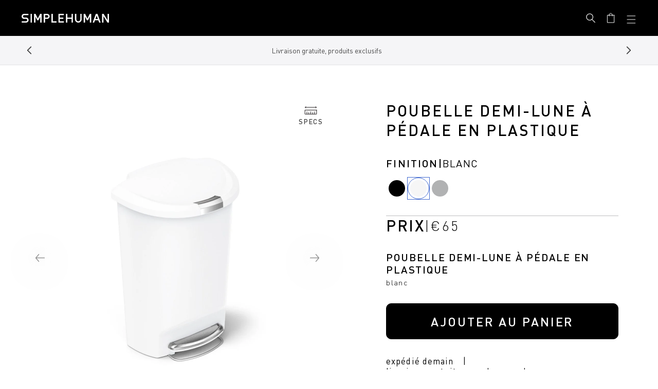

--- FILE ---
content_type: text/css
request_url: https://www.simplehuman.fr/cdn/shop/t/142/assets/component-totals.css?v=60240910463215937001749321593
body_size: -449
content:
.totals{display:flex;justify-content:center;align-items:flex-end;font-size:20.11px;font-style:normal;font-weight:400;line-height:138.1%;letter-spacing:2.212px;text-transform:uppercase}.totals>*{font-size:20.11px;margin:0}.totals>h2{font-size:20.11px}.totals *{line-height:1}.totals>*+*{margin-left:1rem}.totals__total{margin-top:.5rem}.totals__total-value{font-size:20.11px;color:#000}.cart__ctas+.totals{margin-top:2rem}@media all and (min-width: 750px){.totals{justify-content:flex-start}}@media all and (max-width: 666px){.totals{justify-content:flex-start}}
/*# sourceMappingURL=/cdn/shop/t/142/assets/component-totals.css.map?v=60240910463215937001749321593 */


--- FILE ---
content_type: text/javascript
request_url: https://www.simplehuman.fr/cdn/shop/t/142/assets/product-default.min.js?v=151512634581497460271762554556
body_size: 25106
content:
(()=>{var z=class{constructor(t=!1,e="Logger",i="#3498db"){this.enabled=t,this.prefix=e,this.color=i}getFormattedPrefix(){return`%c[${this.prefix}]`}getPrefixStyle(){return`color: ${this.color}; font-weight: bold;`}log(...t){this.enabled}warn(...t){this.enabled}error(...t){this.enabled}},E=z;var T=class extends HTMLElement{constructor(){super(),this._connected=!1,this._initialized=!1,this._stateSubscription=null,this.logger=new E(!1,"ProductComponent","#3498db")}connectedCallback(){this.logger?.log("connectedCallback - component ready, waiting for controller"),this._connected=!0}set store(t){this._store=t,this.logger?.log("Store injected"),this._checkIfCanInitialize()}get store(){return this._store}_checkIfCanInitialize(){this._store&&this._connected&&!this._initialized&&(this.logger?.log("All dependencies ready, initializing"),this._initialize())}_initialize(){this._initialized||(this._initialized=!0,this.connectStore(),this.initializeAdditional(),this.attachEventListeners())}disconnectedCallback(){this._stateSubscription&&(this._stateSubscription(),this._stateSubscription=null),this.cleanupAdditional(),this.removeEventListeners(),this._connected=!1}initializeAdditional(){}attachEventListeners(){}cleanupAdditional(){}removeEventListeners(){}connectStore(){this.logger?.log("connectStore");let t=(e,i)=>{this.onStateChange(e,i)};this._stateSubscription=this.store.subscribe(t,this.stateDependencies)}get stateDependencies(){return null}onStateChange(t,e){}};var S={DefaultProductController:{loggerEnabled:!1},DefaultProductAddOns:{loggerEnabled:!1},DefaultProductCartSummary:{loggerEnabled:!1},DefaultProductCustomization:{loggerEnabled:!1},DefaultProductFeatures:{loggerEnabled:!1},DefaultProductMediaContainer:{loggerEnabled:!1},DefaultProductMetaHandler:{loggerEnabled:!1},DefaultProductOptionSelects:{loggerEnabled:!1},DefaultProductSubscriptions:{loggerEnabled:!1}};var g={PRODUCT_CONTROLLER:"product-controller",PRODUCT_OPTION_SELECTS:"product-option-selects",PRODUCT_MEDIA_CONTAINER:"product-media-container",PRODUCT_CART_SUMMARY:"product-cart-summary",PRODUCT_META_HANDLER:"product-meta-handler",PRODUCT_FEATURES:"product-features",PRODUCT_SUBSCRIPTIONS:"product-subscriptions",PRODUCT_ADD_ONS:"product-add-ons",PRODUCT_CUSTOMIZATION:"product-customization"},u={ACTIVE:"active",INACTIVE:"inactive",INITIAL:"initial"},k={PRODUCT:"product",VARIANT:"variant"},Q={NO_BTN:"no-btn",PLUS_BTN:"plus-btn"},y={EMBROIDERY:"embroidery",UV_PRINTING:"uv_printing"},d={HIDDEN:"hidden",OPACITY_0:"tw-opacity-0",INVISIBLE:"tw-invisible",LINE_CLAMP_3_MOBILE:"max-819:tw-line-clamp-3",SWIPER_SLIDE:"swiper-slide",SWIPER_HIDDEN_SLIDE:"swiper-hidden-slide",STICKY:"sticky",OVERRIDE:"override",SPEC_WRAP:"product-spec__copy-inner",SPEC_TITLE:"spec__row-title",SPEC_VALUE:"spec__row-value",READ_MORE_GRADIENT:"read-more-btn--gradient",VIDEO_LOADED:"VideoLoaded",OPENED:"opened",SELECTED:"selected",POPULAR:"popular"};var l={BUTTON_STATE:"data-button-state",SECTION_STATE:"data-section-state",PRODUCT_COMPONENT:"data-product-component",INITIAL_PRODUCT_ID:"data-initial-product-id",INITIAL_VARIANT_ID:"data-initial-variant-id",JSON_DATA_PRODUCT_ID:"data-json-product-id",OPTION_LEVEL:"data-option-level",OPTION_GROUP:"data-option-group",SELECTED_OPTION_VALUE:"data-selected-option-value",SELECTED_OPTION_DESCR:"data-selected-option-descr",PRODUCT_ID:"data-product-id",VARIANT_ID:"data-variant-id",VARIANT_REF:"data-variant-ref",OPTION_REF:"data-option-ref",PRODUCT_MEDIA_GALLERY:"data-product-media-gallery",PRODUCT_MEDIA_ITEM:"data-product-media-item",SWIPER_PAGINATION:"data-swiper-pagination",SWIPER_BUTTON_PREV:"data-swiper-prev",SWIPER_BUTTON_NEXT:"data-swiper-next",NOTIFY_BTN_VARIANT_ID:"data-variant-id",PRODUCT_TITLE:"data-product-title",SUBSCRIPTION_DROPDOWN:"data-subscription-dropdown",SUBSCRIPTION_OPTION_ID:"data-subscription-option-id",DROPDOWN_BUTTON:"data-dropdown-button",SUBSCRIPTION_OPTION_PRICE:"data-subscription-option-price",SUBSCRIPTION_OPTION_DETAILS:"data-subscription-option-details",ADD_ON_SET:"data-add-on-set",ADD_ON_ITEM:"data-add-on-item",ADD_ON_ITEM_ID:"data-add-on-item-id",ADD_ON_PRODUCT_ID:"data-add-on-product-id",ADD_ON_VARIANT_ID:"data-add-on-variant-id",ADD_ON_TITLE:"data-add-on-title",ADD_ON_DETAILS:"data-add-on-details",ADD_ON_PRICE:"data-add-on-price",ADD_ON_COMPARE_AT_PRICE:"data-add-on-compare-at-price",ADD_ON_SWATCH_OPTION_VALUE:"data-add-on-swatch-value",ADD_ON_IMAGE_SWATCH_VALUE:"data-add-on-image-swatch-value",ADD_ON_TYPE:"data-add-on-type",JSON_DATA_CUSTOMIZATION_VARIANTS:"data-customization-json-variants",CUSTOMIZATION_TYPE:"data-customization-type",CUSTOMIZATION_NUMBER:"data-customization-number",CUSTOMIZATION_DETAILS:"data-customization-details",CUSTOMIZATION_SUMMARY:"data-customization-summary",DATA_INDEX:"data-index",CUSTOMIZATION_ICON_INPUT:"data-customization-icon-input"},o={SECTION:`[${l.SECTION_STATE}]`,BUTTON:`[${l.BUTTON_STATE}]`,PRODUCT_COMPONENT:`[${l.PRODUCT_COMPONENT}]`,LAZY_IMG:".lazy",SWIPER_PAGINATION:`[${l.SWIPER_PAGINATION}]`,SWIPER_BUTTON_PREV:`[${l.SWIPER_BUTTON_PREV}]`,SWIPER_BUTTON_NEXT:`[${l.SWIPER_BUTTON_NEXT}]`,SWIPER_SLIDE:`.${d.SWIPER_SLIDE}`,OPTION_LEVEL:`[${l.OPTION_LEVEL}]`,OPTION_GROUP:`[${l.OPTION_GROUP}]`,SELECTED_OPTION_VALUE:`[${l.SELECTED_OPTION_VALUE}]`,SELECTED_OPTION_DESCR:`[${l.SELECTED_OPTION_DESCR}]`,PRODUCT_MEDIA_GALLERY:`[${l.PRODUCT_MEDIA_GALLERY}]`,PRODUCT_MEDIA_ITEM:`[${l.PRODUCT_MEDIA_ITEM}]`,HEADER:".section-header",PRODUCT_CAROUSEL_CONTAINER:".product-media-wrapper",PRODUCT_CART_PRICE_TOTAL:'[data-product-cart-price="total"]',PRODUCT_CART_PRICE_COMPARE:'[data-product-cart-price="compare"]',PRODUCT_CART_PRICE_COMPARE_WRAP:".compare-at-price-wrap",SUMMARY_MAIN_PRODUCT_TITLE:"[data-summary-main-product-title]",SUMMARY_MAIN_PRODUCT_DESCRIPTION:"[data-summary-main-product-descr]",SUMMARY_ADD_ON_ITEM:"[data-summary-add-on-item]",SUMMARY_ADD_ON_TITLE:"[data-summary-add-on-title]",SUMMARY_ADD_ON_DESCRIPTION:"[data-summary-add-on-descr]",PRODUCT_FORM:"[data-product-form]",PRODUCT_FORM_WRAP:"product-form",MAIN_VARIANT_INPUT:"input[data-main-variant-id]",MAIN_VARIANT_INPUT_SKU:"input[data-main-variant-sku]",SUBSCRIPTION_INPUT:"input[data-selling-plan-id]",ADD_ON_INPUT:"input.js-add-on-input",ADD_TO_CART_BTN:"[data-add-to-cart-btn]",ADD_TO_CART_TEXT:"[data-add-to-cart-text]",NOTIFY_ME_BTN:"[data-notify-btn]",DELIVERY_MESSAGE:"[data-pdp-delivery-message]",DELIVERY_ACCENT:"[data-pdp-delivery-accent]",DELIVERY_FREE_SHIPPING_TEXT:"[data-pdp-free-shipping-text]",DELIVERY_MESSAGE_PROPERTIES_ID:"#properties-delivery_message",BIS_PRODUCT_ID:"bis_product_id",BIS_VARIANT_ID:"bis_variant_id",PRODUCT_TITLE:`[${l.PRODUCT_TITLE}]`,PRODUCT_DESCRIPTION_METAFIELD:"[data-product-descr-metafield]",PRODUCT_DESCRIPTION_READ_MORE:"[data-product-descr-read-more]",SPECS_MODAL:"[data-product-specs-modal]",SPECS_PRODUCT_CUSTOM_WRAP:"[data-specs-product-custom-wrap]",SPECS_VARIANT_CUSTOM_WRAP:"[data-specs-variant-custom-wrap]",SPEC_FIELD:"[data-spec]",SPEC_TITLE:"[data-spec-title]",SPEC_VALUE:"[data-spec-value]",SPEC_PRODUCT_CAPACITY:"[spec-product-capacity]",SPEC_PRODUCT_LINERCODE:"[spec-product-linercode]",SPEC_PRODUCT_POWER_SOURCE:"[spec-product-power-source]",SPEC_PRODUCT_INGREDIENTS:"[spec-product-ingredients]",SPEC_PRODUCT_MAGNIFICATION:"[spec-product-magnification]",SPEC_PRODUCT_COMPATIBILITY:"[spec-product-compatibility]",SPEC_PRODUCT_BATTERY_LIFE:"[spec-product-battery-life]",SPEC_DIMENSION_IMAGE:"[data-product-dimension-image]",SPEC_VARIANT_WARRANTY:"[spec-variant-warranty]",SPEC_VARIANT_SKU:"[spec-variant-sku]",SPEC_VARIANT_COATING:"[spec-variant-coating]",SELECTED_VARIANT_JSON:"[data-selected-variant]",PROGRESS_BAR:"[data-progress-bar]",PROGRESS_BAR_STEPS:"[data-progress-bar-steps]",PROGRESS_BAR_INDICATOR:"[data-progress-bar-indicator]",PROGRESS_BAR_STEP:"[data-progress-bar-step]",PRODUCT_FEATURES:`[${l.PRODUCT_COMPONENT}="product-features"]`,PRODUCT_FEATURES_SWIPER:"[data-product-features-swiper]",FEATURE_VIDEO:".HTMLVideo--PlayOnVisible",SUBSCRIPTION_COMPONENT:`[${l.PRODUCT_COMPONENT}="subscription"]`,SUBSCRIPTION_DROPDOWN:`[${l.SUBSCRIPTION_DROPDOWN}]`,DROPDOWN_BUTTON:`[${l.DROPDOWN_BUTTON}]`,SUBSCRIPTION_OPTION:`[${l.SUBSCRIPTION_OPTION_ID}]`,SELECTED_SUBSCRIPTION_OPTION:`[${l.SUBSCRIPTION_OPTION_ID}].${d.SELECTED}:not(.${d.HIDDEN})`,ADD_ON_SET:`[${l.ADD_ON_SET}]`,ADD_ON_ITEM:`[${l.ADD_ON_ITEM}]`,ADD_ON_DROPDOWN:"[data-add-on-dropdown]",ADD_ON_OPTION:`[${l.ADD_ON_VARIANT_ID}]`,ADD_ON_WITH_SWATCH:"[data-add-on-with-swatch]",ADD_ON_SWATCH_OPTION:`[${l.ADD_ON_SWATCH_OPTION_VALUE}]`,ADD_ON_IMAGE:"[data-add-on-image]",ADD_ON_NO_BTN:"[data-add-on-no-button]",CUSTOMIZATION_COMPONENT:`[${l.PRODUCT_COMPONENT}="customization"]`,CUSTOMIZATION_NO_BTN:"[data-customization-no-button]",CUSTOMIZATION_BTN:"[data-customization-button]",CUSTOMIZATION_MODAL:"[data-customization-modal]",CUSTOMIZATION_SWIPER:"[data-customization-swiper]",CUSTOMIZATION_PREVIEW_IMAGE:"[data-customization-preview-image]",CUSTOMIZATION_ICON_INPUT:`[${l.CUSTOMIZATION_ICON_INPUT}]`,CUSTOMIZATION_RESET_BUTTON:"[data-customization-reset-button]",CUSTOMIZATION_TEXT_INPUT:"[data-customization-text-input]",CUSTOMIZATION_ICON:"[data-customization-icon]",CUSTOMIZATION_FORM:"[data-customization-form]",CUSTOMIZATION_NAV:"[data-customization-nav]",CUSTOMIZATION_NAV_PAGINATION:"[data-customization-nav] .swiper-pagination",CUSTOMIZATION_NAV_NEXT:"[data-customization-nav] .swiper-button-next",CUSTOMIZATION_NAV_PREV:"[data-customization-nav] .swiper-button-prev",CUSTOMIZATION_PREVIEW_COLOR:"[data-customization-preview-color]",PREVIEW_TEXT_ELEMENTS:'[id^="preview-text-"]',PREVIEW_ICON_ELEMENTS:'[id^="preview-icon-"]',CUSTOMIZATION_SUMMARY:`[${l.CUSTOMIZATION_SUMMARY}]`,PREVIEW_TEXT_CLASS:".preview-text",PREVIEW_ICON_CLASS:".preview-icon",PROPERTIES_PERSONALIZATION:'input[name="properties[_personalization]"]',PROPERTIES_DETAILS:'input[name^="properties[p"]'};var f={UPDATE_PRODUCT:"UPDATE_PRODUCT",UPDATE_VARIANT:"UPDATE_VARIANT",UPDATE_SUBSCRIPTION:"UPDATE_SUBSCRIPTION",UPDATE_CUSTOMIZATION:"UPDATE_CUSTOMIZATION",RESET_CUSTOMIZATION:"RESET_CUSTOMIZATION",ADD_ADD_ON:"ADD_ADD_ON",REMOVE_ADD_ON:"REMOVE_ADD_ON",UPDATE_ADD_ON:"UPDATE_ADD_ON",REPLACE_ADD_ON:"REPLACE_ADD_ON",RESET_ADD_ONS:"UPDATE_ADD_ONS"};var p={PRODUCT_CHANGE_REQUESTED:"product:change-requested",VARIANT_CHANGE_REQUESTED:"variant:change-requested",SUBSCRIPTION_CHANGE_REQUESTED:"subscription:change-requested",CUSTOMIZATION_CHANGE_REQUESTED:"customization:change-requested",ADD_ONS_CHANGE_REQUESTED:"add-on:change-requested"};var V=c=>{document.readyState==="loading"?document.addEventListener("DOMContentLoaded",c):c()};var I=(c,t,e={},i=null)=>{i?.log("Dispatched custom event",t,e);let s=new CustomEvent(t,{bubbles:!0,detail:e});c.dispatchEvent(s)};var B=c=>{c&&c.setAttribute("inert","")},x=c=>{c&&c.removeAttribute("inert")},P=(c,t=null,e=null,i=null)=>{if(!c)return null;let s=`script[${c}]`;t!==null&&(s=`script[${c}="${t}"]`),e!==null&&i&&(s=`script[${c}="${t}"][${i}="${e}"]`);let r=document.querySelector(s);if(!r)return null;try{return JSON.parse(r.innerHTML)}catch{return null}};var w=c=>new Intl.NumberFormat(Shopify.locale,{style:"currency",currency:Shopify.currency.active,currencyDisplay:"narrowSymbol",minimumFractionDigits:Number.isInteger(c)?0:2,maximumFractionDigits:2}).format(c);var dt=["ahole","anus","ash0le","ash0les","asholes","ass","Ass Monkey","Assface","assh0le","assh0lez","asshole","assholes","assholz","asswipe","azzhole","bassterds","bastard","bastards","bastardz","basterds","basterdz","Biatch","bitch","bitches","Blow Job","boffing","butthole","buttwipe","c0ck","c0cks","c0k","cawk","cawks","Clit","cnts","cntz","cock","cockhead","cocks","crap","cum","cunt","cunts","cuntz","dick","dild0","dild0s","dildo","dildos","dilld0","dilld0s","dyke","enema","f u c k","f u c k e r","fag","fag1t","faget","fagg1t","faggit","faggot","fagg0t","fagit","fags","fagz","faig","faigs","fart","fuck","fucker","fuckin","fucking","fucks","fuk","Fukah","Fuken","fuker","Fukin","Fukk","Fukkah","Fukken","Fukker","Fukkin","g00k","God-damned","h00r","h0ar","h0re","hells","hoar","hoor","hoore","jackoff","jap","japs","jerk-off","jisim","jiss","jizm","jizz","knob","knobs","knobz","kunt","kunts","kuntz","Lezzian","Lipshits","Lipshitz","masochist","masokist","n1gr","nastt","nigger;","nigur;","niiger;","niigr;","orafis","orgasim;","orgasm","orgasum","oriface","orifice","orifiss","packi","packie","packy","paki","pakie","paky","pecker","peeenus","peenus","peinus","pen1s","penas","penis","penus","penuus","Phuc","Phuck","Phuk","Phuker","Phukker","polac","polack","polak","Poonani","pr1c","pr1ck","pr1k","pusse","pussee","pussy","puuke","puuker","qweir","recktum","rectum","retard","sadist","scank","schlong","screwing","semen","sex","sexy","Sh!t","sh1t","sh1ter","sh1ts","sh1tter","sh1tz","shit","shits","shitter","Shitty","Shity","shitz","Shyt","Shyte","Shytty","Shyty","skanck","skank","skankee","skankey","skanks","Skanky","slag","slut","sluts","Slutty","slutz","tit","turd","va1jina","vag1na","vagiina","vagina","vaj1na","vajina","vullva","vulva","w0p","wh00r","wh0re","whore","xrated","xxx","b!+ch","bitch","blowjob","clit","arschloch","fuck","shit","ass","asshole","b!tch","b17ch","b1tch","bastard","bi+ch","boiolas","buceta","c0ck","cawk","chink","cipa","clits","cock","cum","cunt","dildo","dirsa","ejakulate","fatass","fcuk","fuk","fux0r","hoer","hore","jism","kawk","l3itch","l3i+ch","masturbate","masterbat*","masterbat3","s.o.b.","mofo","nazi","nigga","nigger","nutsack","phuck","pimpis","pusse","pussy","scrotum","sh!t","shemale","shi+","sh!+","slut","smut","teets","tits","boobs","b00bs","teez","testical","testicle","titt","w00se","jackoff","wank","whoar","whore","*damn","*dyke","*fuck*","*shit*","@$$","amcik","andskota","arse*","assrammer","ayir","bi7ch","bitch*","bollock*","breasts","cabron","cazzo","chraa","chuj","Cock*","cunt*","d4mn","daygo","dego","dick*","dike*","dupa","dziwka","ejackulate","Ekrem*","Ekto","enculer","faen","fag*","fanculo","fanny","feces","feg","Felcher","ficken","fitt*","Flikker","foreskin","Fotze","fuk*","futkretzn","gook","guiena","h0r","h4x0r","hell","helvete","hoer*","honkey","Huevon","hui","injun","jizz","kanker*","kike","klootzak","kraut","knulle","kuk","kuksuger","Kurac","kurwa","kusi*","kyrpa*","lesbo","mamhoon","masturbat*","merd*","mibun","monkleigh","mouliewop","muie","mulkku","muschi","nazis","nepesaurio","nigger*","orospu","paska*","perse","picka","pierdol*","pillu*","pimmel","piss*","pizda","poontsee","poop","porn","p0rn","pr0n","preteen","pula","pule","puta","puto","qahbeh","queef*","rautenberg","schaffer","scheiss*","schlampe","schmuck","screw","sh!t*","sharmuta","sharmute","shipal","shiz","skribz","skurwysyn","sphencter","spic","splooge","suka","b00b*","testicle*","titt*","twat","vittu","wank*","wetback*","wichser","wop*","yed","zabourah"],H=c=>dt.some(t=>new RegExp(`\\b${t.replace(/(\W)/g,".$1")}\\b`,"gi").test(c));var v=(c,t)=>{let e,i=function(...r){let n=()=>{clearTimeout(e),c(...r)};clearTimeout(e),e=setTimeout(n,t)};return i.cancel=()=>{clearTimeout(e)},i};var O=c=>c?c.getAttribute(l.BUTTON_STATE)===u.ACTIVE:null,m=(c,t)=>{if(!c)return;c.setAttribute(l.BUTTON_STATE,t);let e=c.querySelector("input");if(e&&(e.type==="radio"||e.type==="checkbox")){let i=t===u.ACTIVE;e.checked=i,e.type==="checkbox"&&e.setAttribute("aria-checked",i.toString())}if(c.tagName==="BUTTON"&&!c.getAttribute("role")){let i=t===u.ACTIVE;c.setAttribute("aria-pressed",i.toString())}},D=(c,t)=>{c&&(c.setAttribute(l.SECTION_STATE,t),t===u.INACTIVE?B(c):x(c))},A=(c,t)=>{c&&c.classList.toggle(d.HIDDEN,!t)},U=(c,t)=>{c&&c.classList.toggle(d.OPENED,t)};var $=class extends T{constructor(){super();let t=S.DefaultProductOptionSelects||{};this.logger=new E(t.loggerEnabled??!1,"DefaultProductOptionSelects","#5be73c"),this._hasOptionGroups=!1,this._clickHandler=this._handleOptionClick.bind(this)}get stateDependencies(){return["product.id","variant.id","subscription.active"]}initializeAdditional(){this._initOptionGroups()}attachEventListeners(){this.logger?.log("attachEventListeners"),this.addEventListener("click",this._clickHandler)}removeEventListeners(){this.logger?.log("removeEventListeners"),this.removeEventListener("click",this._clickHandler)}onStateChange(t,e){if(this.logger?.log("State changed, updating UI",{current:{productId:t.product.id,variantId:t.variant.id,variantRef:t.variant.ref,optionRef:t.variant.optionRef,subscriptionActive:t.subscription.active},previous:{productId:e?.product.id,variantId:e?.variant.id,variantRef:e?.variant.ref,optionRef:e?.variant.optionRef,subscriptionActive:e?.subscription.active}}),!t.subscription.active)requestAnimationFrame(()=>{this._updateOptionSelectsUI(t)});else{let i=this.querySelector(`[${l.VARIANT_ID}="${e.variant.id}"]`);m(i,u.INITIAL),this.logger?.log("Subscription active, toggle variant active button",i)}}_handleOptionClick(t){if(this.store.state.isUpdating){this.logger?.log("Ignoring click - operations in progress");return}this.logger?.log("_handleOptionClick");let e=t.target.closest(o.BUTTON);if(!e||(t.preventDefault(),e.getAttribute(l.BUTTON_STATE)===u.ACTIVE))return;let i=e.getAttribute(l.PRODUCT_ID),s=e.getAttribute(l.VARIANT_ID),r=e.getAttribute(l.VARIANT_REF),n=e.hasAttribute(l.OPTION_REF);i===this.store.state.product.id?s?I(this,p.VARIANT_CHANGE_REQUESTED,{variantId:s},this.logger):I(this,p.VARIANT_CHANGE_REQUESTED,{variantId:null,variantRef:r,optionRef:n||this.store.state.variant.optionRef},this.logger):s?I(this,p.PRODUCT_CHANGE_REQUESTED,{productId:i,variantId:s},this.logger):I(this,p.PRODUCT_CHANGE_REQUESTED,{productId:i,variantId:null,variantRef:this.store.state.variant.ref,optionRef:this.store.state.variant.optionRef},this.logger)}_updateOptionSelectsUI(t,e){this.logger?.log("_updateOptionSelectsUI");let i=this.querySelectorAll(o.BUTTON);i.length>0&&i.forEach(r=>{this._updateButtonState(r,t)});let s=this.querySelectorAll(o.OPTION_LEVEL);s&&s.length>0&&s.forEach(r=>{this._updateOptionLevelMeta(r)}),this._hasOptionGroups&&this._updateOptionGroups()}_updateOptionLevelMeta(t){this.logger?.log("_updateOptionLevelMeta");let e=parseInt(t.getAttribute(l.OPTION_LEVEL),10);if(isNaN(e)||e<0){this.logger?.warn("Invalid option level:",e);return}let i=t.querySelector(o.SELECTED_OPTION_VALUE),s=this.store.state.variant?.options;i&&s&&s.length>e&&(i.textContent=s[e]||"");let r=t.querySelector(o.SELECTED_OPTION_DESCR);r&&(r.textContent=this.store.state.variant?.optionDescription||"")}_updateButtonState(t,e){let i=t.getAttribute(l.PRODUCT_ID),s=t.getAttribute(l.VARIANT_ID),r=t.getAttribute(l.VARIANT_REF),n=t.getAttribute(l.OPTION_REF),a=!1;if(i===e.product.id?n?a=r===e.variant.ref:a=!0:r||(a=!0),A(t,a),a){let h=this._isButtonSelected(i,s,r,n,e);m(t,h?u.ACTIVE:u.INITIAL)}}_isButtonSelected(t,e,i,s,r){return t!==r.product.id?!1:!e&&!i||e&&e===r.variant.id?!0:i&&s?i===r.variant.ref&&s===r.variant.optionRef:i?i===r.variant.ref:!1}_initOptionGroups(){this._hasOptionGroups=!!this.querySelector(o.OPTION_GROUP),this.logger?.log("_initOptionGroups",this._hasOptionGroups)}_updateOptionGroups(){let t=this.querySelectorAll(o.OPTION_GROUP);t&&t.length>0&&t.forEach(e=>{let i=!!e.querySelector(`${o.BUTTON}:not(.${d.HIDDEN})`);this.logger.log("_updateOptionGroups",e,i),A(e,i)})}};function X(){customElements.get(g.PRODUCT_OPTION_SELECTS)||customElements.define(g.PRODUCT_OPTION_SELECTS,$)}var F=class extends T{constructor(){super();let t=S.DefaultProductSubscriptions||{};this.logger=new E(t.loggerEnabled??!1,"DefaultProductSubscriptions","#27aa48"),this._subscriptionElements={},this._elementsInitialized=!1,this._clickHandler=this._handleClick.bind(this),this._documentClickHandler=this._handleDocumentClick.bind(this)}get stateDependencies(){return["product.id","variant.id","subscription.active"]}cleanupAdditional(){this.logger?.log("Cleanup additional"),this._subscriptionElements={},this._elementsInitialized=!1}attachEventListeners(){this.logger?.log("attachEventListeners"),this.addEventListener("click",this._clickHandler),document.addEventListener("click",this._documentClickHandler)}removeEventListeners(){this.logger?.log("removeEventListeners"),this.removeEventListener("click",this._clickHandler),document.removeEventListener("click",this._documentClickHandler)}onStateChange(t,e){this.logger?.log("State changed, updating UI",{current:{productId:t.product.id,variantId:t.variant.id,variantRef:t.variant.ref,optionRef:t.variant.optionRef,subscriptionActive:t.subscription.active},previous:{productId:e?.product.id,variantId:e?.variant.id,variantRef:e?.variant.ref,optionRef:e?.variant.optionRef,subscriptionActive:e?.subscription.active}}),this._updateSubscriptionUI(t,e)}_ensureElementsInitialized(){this._elementsInitialized||(this.logger?.log("Lazy initializing subscription elements"),this._subscriptionElements.dropdowns=this.querySelectorAll(o.SUBSCRIPTION_DROPDOWN),this._elementsInitialized=!0,this.logger?.log("Subscription elements initialized"))}_updateSubscriptionUI(t,e){this.logger?.log("_updateSubscriptionUI"),this._ensureElementsInitialized();let s=[{name:"setDropdownOptions",operation:()=>this._setDropdownOptions(t),condition:this._shouldSetDropdownOptions(t,e)},{name:"resetSubscriptionUI",operation:()=>this._resetSubscriptionUI(),condition:this._shouldResetSubscriptionUI(t,e)},{name:"updateDropdownStates",operation:()=>this._updateDropdownStates(t),condition:this._shouldUpdateDropdownStates(t,e)}].filter(({condition:r})=>r).map(({name:r,operation:n})=>{try{return n(),{name:r,success:!0}}catch(a){return this.logger?.error(`Error in ${r}:`,a),{name:r,success:!1,error:a}}});if(s.length>0){let r=s.filter(a=>a.success).length,n=s.filter(a=>!a.success);this.logger?.log(`Subscription UI update completed: ${r}/${s.length} operations successful`),n.length>0&&this.logger?.warn("Failed operations:",n.map(a=>a.name))}}_shouldSetDropdownOptions(t,e){return t.variant.optionRef&&(t.product.id===e?.product.id&&t.variant.ref!==e?.variant.ref||t.product.id!==e?.product.id)}_shouldResetSubscriptionUI(t,e){return!t.subscription.active&&t.variant.id!==e?.variant.id||!t.subscription.active&&e?.subscription.active}_shouldUpdateDropdownStates(t,e){return t.product.id!==e?.product.id}_getDropdowns(){return this._ensureElementsInitialized(),this._subscriptionElements.dropdowns}_updateDropdownStates(t){this.logger?.log("_updateDropdownStates");let e=this._getDropdowns();if(!e||e.length===0){this.logger?.warn("No subscription dropdowns found");return}e.forEach(i=>{try{this._updateSingleDropdownState(i,t)}catch(s){this.logger?.error("Error updating dropdown state:",s)}})}_updateSingleDropdownState(t,e){let i=t.getAttribute(l.PRODUCT_ID);this._toggleButtonVisibility(t,i===e.product.id),t.classList.contains(d.OPENED)&&this._toggleDropdownOpen(t,!1),t.getAttribute(l.BUTTON_STATE)===u.ACTIVE&&this._toggleButtonSelection(t,!1)}_resetSubscriptionUI(){this.logger?.log("_resetSubscriptionUI");let t=this._getDropdowns();!t||t.length===0||t.forEach(e=>{try{this._toggleButtonSelection(e,!1),this._toggleDropdownOpen(e,!1)}catch(i){this.logger?.error("Error resetting dropdown UI:",i)}})}_handleClick(t){if(this.store.state.isUpdating){this.logger?.log("Ignoring click - operations in progress");return}this.logger?.log("_handleClick");let e=t.target.closest(o.DROPDOWN_BUTTON),i=t.target.closest(o.SUBSCRIPTION_DROPDOWN),s=t.target.closest(o.SUBSCRIPTION_OPTION);e?this._handleDropdownButtonClick(t,e,i):s?this._handleDropdownOptionClick(t,s,i):i&&this._handleDropdownContainerClick(t,i)}_handleDropdownButtonClick(t,e,i){if(t.stopPropagation(),this.logger?.log("_handleDropdownButtonClick",e),!i){this.logger?.warn("Dropdown container not found for button");return}this._toggleDropdownOpen(i,!i.classList.contains(d.OPENED))}_handleDropdownOptionClick(t,e,i){if(t.stopPropagation(),!e||!i){this.logger?.warn("Missing option or dropdown element");return}this.logger?.log("_handleDropdownOptionClick",e);let s=this._extractOptionData(e);if(!s.variantId||!s.subscriptionId){this.logger?.warn("Missing required option data");return}this._processOptionSelection(s,i),this._updateDropdownAfterSelection(i,e)}_handleDropdownContainerClick(t,e){t.stopPropagation();let i=e.getAttribute(l.BUTTON_STATE)===u.ACTIVE,s=e.classList.contains(d.OPENED);if(this.logger?.log("_handleDropdownContainerClick",{isActive:i,isOpen:s,dropdown:e}),!i){let r=e.querySelector(o.SELECTED_SUBSCRIPTION_OPTION);r?(this.logger?.log("Found selected option",r),this._handleDropdownOptionClick(t,r,e)):this.logger?.warn("No selected option found in dropdown");return}if(i&&!s){this.logger?.log("Opening dropdown - container click with active but closed state"),this._toggleDropdownOpen(e,!0);return}i&&s&&(this.logger?.log("Closing dropdown - container click with active and open state"),this._toggleDropdownOpen(e,!1))}_handleDocumentClick(t){let e=this._getCurrentDropdown();e&&!e.contains(t.target)&&e.classList.contains(d.OPENED)&&this._toggleDropdownOpen(e,!1)}_extractOptionData(t){return{variantId:t.getAttribute(l.VARIANT_ID),subscriptionId:t.getAttribute(l.SUBSCRIPTION_OPTION_ID),subscriptionPrice:t.getAttribute(l.SUBSCRIPTION_OPTION_PRICE),details:t.getAttribute(l.SUBSCRIPTION_OPTION_DETAILS)}}_processOptionSelection(t,e){let i={active:!0,id:t.subscriptionId,price:t.subscriptionPrice?parseInt(t.subscriptionPrice,10):null,details:t.details||""};t.variantId===this.store.state.variant.id?(this.logger?.log("Same variant ID - updating subscription only"),I(this,p.SUBSCRIPTION_CHANGE_REQUESTED,{subscription:i},this.logger)):(this.logger?.log("Different variant ID - updating variant with subscription"),I(this,p.VARIANT_CHANGE_REQUESTED,{variantId:t.variantId,subscription:i},this.logger))}_updateDropdownAfterSelection(t,e){this._toggleButtonSelection(t,!0),this._toggleDropdownOpen(t,!1),this._setSelectedOption(t,e)}_setDropdownOptions(t){this.logger?.log("_setDropdownOptions");let e=this._getCurrentDropdown(t);if(!e){this.logger?.warn("No current dropdown found for product:",t.product.id);return}let i=e.querySelectorAll(o.SUBSCRIPTION_OPTION),s=!1;i.forEach(r=>{try{let n=r.getAttribute(l.VARIANT_REF)===t.variant.ref;this._toggleButtonVisibility(r,n),n&&(s=!0,this._updatePopularOption(r))}catch(n){this.logger?.error("Error setting dropdown option visibility:",n)}}),this._toggleButtonVisibility(e,s),this.logger?.log(`Set ${i.length} options, ${s?"has":"no"} visible options`)}_updatePopularOption(t){t.classList.contains(d.POPULAR)?t.classList.add(d.SELECTED):t.classList.remove(d.SELECTED)}_setSelectedOption(t,e){if(!t||!e){this.logger?.warn("Missing dropdown or selected option");return}t.querySelectorAll(o.SUBSCRIPTION_OPTION).forEach(s=>{s.classList.toggle(d.SELECTED,s===e)})}_toggleButtonVisibility(t,e){t&&(e?t.classList.remove(d.HIDDEN):t.classList.add(d.HIDDEN))}_toggleDropdownOpen(t,e){t&&(e?t.classList.add(d.OPENED):t.classList.remove(d.OPENED))}_toggleButtonSelection(t,e){t&&(e?(t.setAttribute(l.BUTTON_STATE,u.ACTIVE),t.setAttribute("aria-selected","true")):(t.setAttribute(l.BUTTON_STATE,u.INITIAL),t.setAttribute("aria-selected","false")))}_getCurrentDropdown(t=this.store.state){return this._ensureElementsInitialized(),this.querySelector(`${o.SUBSCRIPTION_DROPDOWN}[${l.PRODUCT_ID}="${t.product.id}"]`)}};function tt(){customElements.get(g.PRODUCT_SUBSCRIPTIONS)||customElements.define(g.PRODUCT_SUBSCRIPTIONS,F)}var q=class extends T{constructor(){super();let t=S.DefaultProductMediaContainer||{};this.logger=new E(t.loggerEnabled??!1,"DefaultProductMediaContainer","#f859e3"),this._swipers=new Map,this._swipersInitialized=!1,this._loadLazyImagesHandler=null,this._stickyElements={},this._stickyElementsInitialized=!1,this._scrollTriggerInstance=null,this._isMobileView=!1,this._windowWidth=window.innerWidth,this._hasVideo=!1}get stateDependencies(){return["product.id","variant.id"]}initializeAdditional(){this.logger?.log("initializeAdditional"),this._initVideo(),this._swipersInitialized||(this._createSwipers(),this._swipersInitialized=!0),this._shouldEnableStickySwiper()&&this._initializeStickySwiper()}cleanupAdditional(){this.logger?.log("cleanupAdditional"),this._swipers.forEach((t,e)=>{t&&typeof t.destroy=="function"&&(t.destroy(!0,!0),this.logger?.log(`Destroyed swiper for product ID: ${e}`))}),this._swipers.clear(),this._cleanupStickySwiper()}attachEventListeners(){this._loadLazyImagesHandler=this._loadLazyImagesWithFallback.bind(this),window.addEventListener("load",this._loadLazyImagesHandler),this._shouldEnableStickySwiper()&&window.addEventListener("resize",this._debouncedResizeHandler)}removeEventListeners(){window.removeEventListener("load",this._loadLazyImagesHandler),this._loadLazyImagesHandler=null,this._resizeHandler&&(window.removeEventListener("resize",this._resizeHandler),this._resizeHandler=null)}onStateChange(t,e){this.logger?.log("State changed, updating UI",{current:{productId:t.product.id,variantId:t.variant.id,variantRef:t.variant.ref,optionRef:t.variant.optionRef},previous:{productId:e?.product.id,variantId:e?.variant.id,variantRef:e?.variant.ref,optionRef:e?.variant.optionRef}}),t.product.id!==e?.product.id&&this._updateActiveSwiper(),t.product.id===e?.product.id&&t.variant.id!==e?.variant.id&&this._updateVariantSlides()}_initVideo(){this._hasVideo=!!this.querySelector("video"),this.logger?.log("_initVideo",this._hasVideo)}_shouldEnableStickySwiper(){return this.hasAttribute("data-has-sticky-swiper")&&window.innerHeight>=window.innerWidth*1.5}_ensureStickyElementsInitialized(){this._stickyElementsInitialized||(this.logger?.log("Lazy initializing sticky swiper elements"),this._stickyElements={swiperGallery:document.querySelector(o.PRODUCT_CAROUSEL_CONTAINER),pickersSection:document.querySelector('[data-option-type="model"]')&&document.querySelector('[data-option-type="swatch"]'),header:document.querySelector(o.HEADER)},this._stickyElementsInitialized=!0,this.logger?.log("Sticky swiper elements initialized",this._stickyElements))}_initializeStickySwiper(){this.logger?.log("Initializing sticky swiper"),this._ensureStickyElementsInitialized();let{swiperGallery:t,pickersSection:e}=this._stickyElements;if(!t||!e||!window.ScrollTrigger){this.logger?.warn("Required elements or ScrollTrigger not found for sticky swiper");return}this._isMobileView=window.matchMedia("(max-width: 819px)").matches,this._isMobileView&&this._createScrollTrigger(),this._debouncedResizeHandler=v(this._handleScrollTriggerResize.bind(this),300)}_createScrollTrigger(){if(!this._isMobileView)return;this._ensureStickyElementsInitialized();let{swiperGallery:t,pickersSection:e}=this._stickyElements;if(!t||!e){this.logger?.warn("Swiper gallery or pickers section not found");return}try{this._scrollTriggerInstance=window.ScrollTrigger.create({trigger:t,start:()=>`top ${this._stickyElements.header?.offsetHeight||0}px`,endTrigger:e,end:()=>`top ${this._swipers.get(this.store.state.product.id).height+this._stickyElements.header?.offsetHeight+50}px`,pin:!0,pinSpacing:!1,invalidateOnRefresh:!0,refreshPriority:-1,onEnter:()=>{t.classList.add(d.STICKY)},onLeaveBack:()=>{t.classList.remove(d.STICKY)}})}catch(i){this.logger?.error("Error creating ScrollTrigger:",i)}}_handleScrollTriggerResize(){if(this.logger?.log("ScrollTrigger resize handler"),window.innerWidth===this._windowWidth)return;this._windowWidth=window.innerWidth;let t=window.matchMedia("(max-width: 819px)").matches;t!==this._isMobileView?(this._isMobileView=t,this._isMobileView?(this._createScrollTrigger(),this.logger?.log("Switched to mobile view - sticky swiper enabled")):(this._destroyScrollTrigger(),this._resetStickyStyles(),this.logger?.log("Switched to desktop view - sticky swiper disabled"))):this._isMobileView&&this._scrollTriggerInstance&&(this._destroyScrollTrigger(),requestAnimationFrame(()=>{this._createScrollTrigger()}),this.logger?.log("Mobile view resize - ScrollTrigger recreated"))}_destroyScrollTrigger(){if(this._scrollTriggerInstance)try{this._scrollTriggerInstance.kill(),this._scrollTriggerInstance=null,this.logger?.log("ScrollTrigger destroyed")}catch(t){this.logger?.error("Error destroying ScrollTrigger:",t)}}_resetStickyStyles(){this.logger?.log("Resetting sticky styles");let{swiperGallery:t}=this._stickyElements;t&&t.classList.remove(d.STICKY)}_cleanupStickySwiper(){this._destroyScrollTrigger(),this._resetStickyStyles(),this._stickyElements={},this._stickyElementsInitialized=!1,this._isMobileView=!1,this.logger?.log("Sticky swiper cleanup completed")}_createSwipers(){this.logger?.log("_createSwipers");let t=this.querySelectorAll(o.PRODUCT_MEDIA_GALLERY);if(!t.length){this.logger?.warn("No swiper containers found");return}t.forEach(e=>{let i=e.getAttribute(l.PRODUCT_MEDIA_GALLERY);i&&(this._swipers.set(i,this._createSwiperInstance(e,i)),this.logger?.log(`Created swiper for product ID: ${i}`))})}_createSwiperInstance(t,e){let i=e===this.store.state.product.id;return new window.Swiper(t,{a11y:{enabled:!1},init:i,slidesPerView:1,allowTouchMove:!0,loop:!0,pagination:{el:t.querySelector(o.SWIPER_PAGINATION)},navigation:{prevEl:t.querySelector(o.SWIPER_BUTTON_PREV),nextEl:t.querySelector(o.SWIPER_BUTTON_NEXT)},on:this._getSwiperEventHandlers()})}_getSwiperEventHandlers(){return{afterInit:e=>{e.pagination?.el&&(e.pagination.el.style.visibility="visible"),e.navigation?.prevEl&&(e.navigation.prevEl.style.visibility="visible"),e.navigation?.nextEl&&(e.navigation.nextEl.style.visibility="visible")},breakpoint:function(){this.navigation&&this.navigation.update()},touchMove:function(e,i){i.touches&&window.visualViewport?.scale>1.2&&(this.allowSlideNext=!1,this.allowSlidePrev=!1)},touchEnd:function(e,i){i.touches&&window.visualViewport?.scale<=1.2&&(this.allowSlideNext=!0,this.allowSlidePrev=!0)},slideChange:e=>{e.slides.forEach((i,s)=>{i.setAttribute("aria-hidden",s===e.activeIndex?"false":"true")}),this._hasVideo&&this._handleSlideVideoChange(e)}}}_updateActiveSwiper(){this.logger?.log("_updateActiveSwiper");let t=this.store.state.product.id;this.querySelectorAll(o.PRODUCT_MEDIA_GALLERY).forEach(i=>{let s=i.getAttribute(l.PRODUCT_MEDIA_GALLERY),r=s===t,n=this._swipers.get(s);r?(i.classList.remove(d.HIDDEN),n&&!n.initialized&&n.init()):(i.classList.add(d.HIDDEN),n&&n.initialized&&n.slideTo(0,0),this._hasVideo&&this._pauseAllVideos(i))}),this._updateVariantSlides(t)}_updateVariantSlides(t=this.store.state.product.id){this.logger?.log("_updateVariantSlides",t);let e=this._swipers.get(t),i=this.store.state.variant.id;if(!e){this.logger?.warn(`Swiper for product ID ${t} not found`);return}let s=this._getSlidesForProduct(t),r=s.filter(a=>a.getAttribute(l.PRODUCT_MEDIA_ITEM)===i),n=this._areSlidesCorrectlyConfigured(r,s);if(!r.length||n){e.initialized||e.init();return}this._configureSlideVisibility(s,r),this._updateSwiperConfiguration(e,r)}_getSlidesForProduct(t){return Array.from(this.querySelectorAll(`[${l.PRODUCT_MEDIA_GALLERY}="${t}"] ${o.PRODUCT_MEDIA_ITEM}`))}_areSlidesCorrectlyConfigured(t,e){let i=t.every(n=>n.classList.contains(d.SWIPER_SLIDE)&&!n.classList.contains(d.SWIPER_HIDDEN_SLIDE)),r=e.filter(n=>!t.includes(n)).every(n=>!n.classList.contains(d.SWIPER_SLIDE)&&n.classList.contains(d.SWIPER_HIDDEN_SLIDE));return i&&r}_configureSlideVisibility(t,e){t.forEach(i=>{let s=e.includes(i),r=s&&i===e[0];i.classList.toggle(d.SWIPER_SLIDE,s),i.classList.toggle(d.SWIPER_HIDDEN_SLIDE,!s),s&&i.setAttribute("aria-hidden",r?"false":"true")})}_updateSwiperConfiguration(t,e){if(!t.initialized){t.init();return}try{if(t.params.loop){if(t.loopDestroy(),e.length>1){let i=t.wrapperEl;i&&e.forEach(s=>i.appendChild(s)),t.params.loopedSlides=e.length,t.loopCreate(),t.slideToLoop(0,0)}}else t.slideTo(0,0);t.update(),t.pagination&&t.pagination.update(),t.navigation&&t.navigation.update()}catch(i){this.logger?.error("Error updating swiper configuration:",i)}}_loadLazyImagesWithFallback(){"requestIdleCallback"in window?requestIdleCallback(()=>{window.lazyLoadInstance&&typeof window.lazyLoadInstance.loadAll=="function"&&(window.lazyLoadInstance.loadAll(),this.logger?.log("All lazy-loaded images have been loaded (requestIdleCallback)"))}):setTimeout(()=>{window.lazyLoadInstance&&typeof window.lazyLoadInstance.loadAll=="function"&&(window.lazyLoadInstance.loadAll(),this.logger?.log("All lazy-loaded images have been loaded (setTimeout fallback)"))},200)}_handleSlideVideoChange(t){this.logger?.log("_handleSlideVideoChange");try{this._pauseAllVideos(t.el);let e=t.slides[t.activeIndex];if(!e)return;let i=e.querySelector("video");i&&this._playVideo(i)}catch(e){this.logger?.error("Error handling slide video change:",e)}}_playVideo(t){if(!t.paused)return;let e=t.play();e!==void 0&&e.then(()=>{this.logger?.log("Video started playing")}).catch(i=>{this.logger?.log("Video autoplay prevented (this is normal):",i.message)})}_pauseAllVideos(t){if(!t)return;t.querySelectorAll("video").forEach(i=>{i.paused||(i.pause(),this.logger?.log("Paused video"))})}};function et(){customElements.get(g.PRODUCT_MEDIA_CONTAINER)||customElements.define(g.PRODUCT_MEDIA_CONTAINER,q)}var G=class extends T{constructor(){super();let t=S.DefaultProductCustomization||{};this.logger=new E(t.loggerEnabled??!1,"DefaultProductCustomization","#ffa8ab"),this._customizationElements={},this._elementsInitialized=!1,this._variantData=null,this._customizationType=null,this._customizationDetails="",this._swiperInstance=null,this._customizationData={},this._debouncedTextInput=v(this._handleTextInputDebounced.bind(this),100),this._clickHandler=this._handleClick.bind(this),this._inputHandler=this._handleTextInput.bind(this),this._submitHandler=this._handleFormSubmit.bind(this)}get stateDependencies(){return["product.id","variant.id","customization"]}initializeAdditional(){this.logger?.log("Init additional"),this._initializeCustomizationType(),this._createSwiper()}cleanupAdditional(){this.logger?.log("Cleanup additional"),this._cleanupSwiper(),this._customizationElements={},this._elementsInitialized=!1,this._variantData=null,this._customizationType=null,this._customizationDetails="",this._customizationData={},this._debouncedTextInput?.cancel&&this._debouncedTextInput.cancel()}attachEventListeners(){this.logger?.log("attachEventListeners"),this.addEventListener("click",this._clickHandler),this.addEventListener("input",this._inputHandler),this.addEventListener("submit",this._submitHandler),this.addEventListener("keydown",this._keydownHandler.bind(this),!0)}removeEventListeners(){this.logger?.log("removeEventListeners"),this.removeEventListener("click",this._clickHandler),this.removeEventListener("input",this._inputHandler),this.removeEventListener("submit",this._submitHandler),this.removeEventListener("keydown",this._keydownHandler)}onStateChange(t,e){this.logger?.log("State changed, updating UI",{current:{productId:t.product.id,variantId:t.variant.id,variantRef:t.variant.ref,optionRef:t.variant.optionRef,subscriptionActive:t.subscription.active},previous:{productId:e?.product.id,variantId:e?.variant.id,variantRef:e?.variant.ref,optionRef:e?.variant.optionRef,subscriptionActive:e?.subscription.active}}),this._updateCustomizationUI(t,e)}_ensureElementsInitialized(){this._elementsInitialized||(this.logger?.log("Lazy initializing customization elements"),this._customizationElements={modal:this.querySelector(o.CUSTOMIZATION_MODAL),form:this.querySelector(o.CUSTOMIZATION_FORM),swiper:this.querySelector(o.CUSTOMIZATION_SWIPER),swiperNav:this.querySelector(o.CUSTOMIZATION_NAV),customizeBtn:this.querySelector(o.CUSTOMIZATION_BTN),noCustomizeBtn:this.querySelector(o.CUSTOMIZATION_NO_BTN),textInput:this.querySelector(o.CUSTOMIZATION_TEXT_INPUT),resetBtn:this.querySelector(o.CUSTOMIZATION_RESET_BUTTON),previewColor:this.querySelector(o.CUSTOMIZATION_PREVIEW_COLOR),iconButtons:this.querySelectorAll(o.CUSTOMIZATION_ICON),summaryItems:this.querySelectorAll(o.CUSTOMIZATION_SUMMARY)},this._loadVariantData(),this._elementsInitialized=!0,this.logger?.log("Customization elements initialized"))}_getElement(t){return this._ensureElementsInitialized(),this._customizationElements[t]}_cleanupSwiper(){if(this._swiperInstance&&typeof this._swiperInstance.destroy=="function")try{this._swiperInstance.destroy(!0,!0),this._swiperInstance=null,this.logger?.log("Swiper instance destroyed")}catch(t){this.logger?.error("Error destroying swiper:",t)}}_handleClick(t){if(this.store.state.isUpdating){this.logger?.log("Ignoring click - operations in progress");return}this.logger?.log("_handleClick");let e=t.target.closest(o.CUSTOMIZATION_BTN),i=t.target.closest(o.CUSTOMIZATION_NO_BTN),s=t.target.hasAttribute(l.CUSTOMIZATION_ICON_INPUT)?t.target:null,r=t.target.closest(o.CUSTOMIZATION_RESET_BUTTON);e&&e.getAttribute("data-focus-method")==="keyboard"?(t.stopPropagation(),t.preventDefault()):i?this._handleNoCustomizeBtnClick(t,i):s?this._handleIconRadioInputClick(t,s):r&&this._handleResetBtnClick(t,r)}_handleTextInput(t){let e=t.target.closest(o.CUSTOMIZATION_TEXT_INPUT);e&&this._debouncedTextInput(e)}_handleTextInputDebounced(t){let e=this._swiperInstance.activeIndex,i=t.value,s=i;i=this._sanitizeText(i,this._customizationType),H(i)?(this.logger?.warn("Profane content detected and blocked"),this._announceValidationError("Inappropriate content detected and removed"),t.value="",i="",t.setAttribute("aria-invalid","true")):(t.removeAttribute("aria-invalid"),this._clearValidationMessage()),t.value!==i&&(t.value=i,s!==i&&this._announceValidationError("Some characters were removed"));let r=this.querySelector(`#preview-text-${e+1}`);r&&(r.innerHTML=i,this._announcePreviewUpdate(i,e+1)),this._updateCharacterCount(i,Number(t.getAttribute("maxlength"))),this._customizationData[e]={...this._customizationData[e],text:i}}_handleNoCustomizeBtnClick(t,e){if(this.logger?.log("_handleNoCustomizeBtnClick",e),t.stopPropagation(),O(e))return;this._resetCustomization(),m(e,u.ACTIVE);let i=this._getElement("customizeBtn");i&&m(i,u.INACTIVE)}_handleIconRadioInputClick(t,e){this.logger?.log("_handleIconBtnClick",e),t.stopPropagation();let i=this._swiperInstance.activeIndex,s=e.closest(o.CUSTOMIZATION_ICON),r=e.value,n=this.querySelector(`#preview-icon-${i+1}`);if(O(s)){e.checked=!1,n.innerHTML="",this._getElement("iconButtons").forEach(C=>{m(C,u.INITIAL)}),this.logger?.log("Icon button already active"),this._customizationData[i]={...this._customizationData[i],icon:""},this._announceIconChange("",i+1);return}this._customizationData[i]={...this._customizationData[i],icon:e.value};let a=s.querySelector("svg");n.innerHTML=a.outerHTML,this._getElement("iconButtons").forEach(_=>{m(_,_===s?u.ACTIVE:u.INACTIVE)}),this._announceIconChange(r,i+1)}_handleResetBtnClick(t,e){this.logger?.log("_handleResetBtnClick",e),t.stopPropagation(),this._resetCustomization()}_keydownHandler(t){t.target.closest("[data-customization-icon]")&&this._handleIconKeyNavigation(t,t.target.closest("[data-customization-icon]"))}_handleIconKeyNavigation(t,e){t.key==="Enter"&&(t.preventDefault(),e.click())}_handleFormSubmit(t){if(this._ensureElementsInitialized(),!t.target.closest(o.CUSTOMIZATION_FORM))return;t.preventDefault(),this.logger?.log("_handleFormSubmit"),this.logger?.log(" this._customizationData",this._customizationData);let i=this._hasCustomizationData();if(this.logger?.log(" hasCustomizationData",i),!i){this.logger?.warn("No customization data found"),this._hideModal();return}this._updateCustomization(),this._announceSaveSuccess(),this._hideModal()}_updateCustomization(t=this.store.state){let e=this._getVariantData(t);if(!e){this.logger?.warn("No customization variant found"),this._resetProductFormInputs(),I(this,p.CUSTOMIZATION_CHANGE_REQUESTED,{action:"update",customization:{active:t.customization.active}},this.logger);return}this._updateProductFormInputs(e),I(this,p.CUSTOMIZATION_CHANGE_REQUESTED,{action:"update",customization:{active:!0,id:e.variant_id,price:e.price,compareAtPrice:e.compare_at_price,deliveryMessage:e.delivery_message||"",details:this._customizationDetails}},this.logger)}_initializeCustomizationType(){this._customizationType=this.getAttribute(l.CUSTOMIZATION_TYPE),this._customizationDetails=this.getAttribute(l.CUSTOMIZATION_DETAILS)||"",this.logger?.log("Customization type initialized:",this._customizationType),this.logger?.log("Customization details initialized:",this._customizationDetails)}_updateCustomizationUI(t,e){this.logger?.log("_updateCustomizationUI"),this._ensureElementsInitialized();let s=[{name:"updateCustomizationState",operation:()=>this._updateCustomizationState(t),condition:this._shouldUpdateCustomizationState(t,e)},{name:"updatePickersUI",operation:()=>this._updatePickersUI(t),condition:this._shouldUpdatePickersUI(t,e)},{name:"resetCustomization",operation:()=>this._resetCustomization(),condition:this._shouldResetCustomization(t,e)},{name:"updateCustomizationModal",operation:()=>this._updateCustomizationModal(t),condition:this._shouldUpdateCustomizationModal(t,e)}].filter(({condition:r})=>r).map(({name:r,operation:n})=>{try{return n(),{name:r,success:!0}}catch(a){return this.logger?.error(`Error in ${r}:`,a),{name:r,success:!1,error:a}}});if(s.length>0){let r=s.filter(a=>a.success).length,n=s.filter(a=>!a.success);this.logger?.log(`Customization UI update completed: ${r}/${s.length} operations successful`),n.length>0&&this.logger?.warn("Failed operations:",n.map(a=>a.name))}}_shouldResetCustomization(t,e){return t.product.id!==e?.product.id}_shouldUpdateCustomizationState(t,e){return t.customization.active&&t.product.id===e?.product.id&&t.variant.id!==e?.variant.id}_shouldUpdatePickersUI(t,e){return t.customization.id!==e?.customization.id||t.product.id!==e?.product.id}_shouldUpdateCustomizationModal(t,e){return t.variant.ref!==e?.variant.ref||t.product.id!==e?.product.id}_updateCustomizationState(t){this.logger?.log("_updateCustomizationState"),this._ensureElementsInitialized(),this._updateCustomization(t)}_updatePickersUI(t){this.logger?.log("_updatePickersUI"),this._ensureElementsInitialized();let e=this._getElement("customizeBtn"),i=this._getElement("noCustomizeBtn");t.customization.active?(m(e,u.ACTIVE),i&&m(i,u.INACTIVE)):(m(e,u.INITIAL),i&&m(i,u.INITIAL))}_updateCustomizationModal(t){this.logger?.log("_updateCustomizationModal"),this._ensureElementsInitialized();let e=this._getVariantData(t);if(this.logger?.log("customization variant:",e),!e){this.logger?.warn("No customization variant found"),A(this,!1);return}let i=e.preview_image,s=parseInt(e.required_slide_num,10),r=e.preview_color,n=e.character_limit;this._updateSlidesNum(s),this._updateModalPreviewImages(i),this._updateModalPreviewColor(r),this._updateCharacterLimit(n),this._updateSwiperNavA11y(s),this.classList.contains("hidden")&&A(this,!0)}_updateSlidesNum(t){this.logger?.log("_updateSlidesNum",t);let e=this._getElement("modal");if(!e){this.logger?.warn("Modal not found");return}e.setAttribute(l.CUSTOMIZATION_NUMBER,t);let i=this._getElement("swiper");if(!i){this.logger?.warn("Swiper not found");return}let s=i.querySelectorAll(o.SWIPER_SLIDE)?.length;if(s===t){this.logger?.log("Current slide number is the same as required"),this._swiperInstance?.slideTo(0,0);return}try{s>t?(this.logger?.log("Current slide number is greater than required - removing 1 slide"),this._removeLastSlide(i)):(this.logger?.log("Current slide number is less than required - adding 1 slide"),this._addOneSlide(i))}catch(r){this.logger?.error("Error updating slides:",r),this._recreateSwiper()}}_updateModalPreviewImages(t){let e=this.querySelectorAll(o.CUSTOMIZATION_PREVIEW_IMAGE);if(!e||e.length===0)return;this.logger?.log("previewImages:",e);let i=t;if(!i){this.logger?.error("No preview image URL provided");return}let s=new Image;s.onload=()=>{e.forEach(r=>{try{r.style.backgroundImage=`url('${i}')`,this.logger?.log("Updated background-image for:",r)}catch(n){this.logger?.error("Error updating modal preview image:",n)}}),this.logger?.log("Preview images updated successfully")},s.onerror=()=>{this.logger?.error("Failed to load preview image:",i)},s.src=i}_updateModalPreviewColor(t){let e=this._getElement("previewColor");e&&(e.style.color=t)}_updateCharacterLimit(t){let e=this._getElement("textInput");e&&e.setAttribute("maxlength",t)}_loadVariantData(){return this._variantData||(this._variantData=P(l.JSON_DATA_CUSTOMIZATION_VARIANTS),this.logger?.log("variantData:",this._variantData)),this._variantData}_getVariantData(t){let e=this._loadVariantData(),i=this._getFormattedModel(t),s=this._getFormattedSwatch(t);return e.find(r=>r.main_product_id===t.product.id&&r.swatch_value===s&&r.model_value===i)}_createSwiper(){let t=this.querySelector(o.CUSTOMIZATION_SWIPER);if(!t){this.logger?.warn("No customize swiper container found");return}this._swiperInstance=new window.Swiper(t,{a11y:!1,slidesPerView:"auto",pagination:{el:o.CUSTOMIZATION_NAV_PAGINATION,type:"fraction"},navigation:{nextEl:o.CUSTOMIZATION_NAV_NEXT,prevEl:o.CUSTOMIZATION_NAV_PREV},on:{init:()=>this._initializeCustomizationData(),slideChange:()=>this._handleSlideChange()}})}_removeLastSlide(t){try{let e,i=t.querySelectorAll(o.SWIPER_SLIDE);this.logger?.log("slides:",i),i&&i.length===2&&(e=i[1]),e&&(this._swiperInstance.activeIndex>=1&&this._swiperInstance.slideTo(0,0),e.remove(),this._recreateSwiper()),this.logger?.log("Successfully removed last slide")}catch(e){this.logger?.error("Error removing slide:",e)}}_addOneSlide(t){try{let e=this._createSecondSlide(t);e&&(this._swiperInstance.wrapperEl.appendChild(e),this._recreateSwiper(),this.logger?.log("Successfully added second slide"))}catch(e){this.logger?.error("Error adding slide:",e)}}_createSecondSlide(t){try{let e=t.querySelector(o.SWIPER_SLIDE);if(e){let i=e.cloneNode(!0);i.setAttribute(l.DATA_INDEX,"2");let s=i.querySelector(o.PREVIEW_TEXT_CLASS),r=i.querySelector(o.PREVIEW_ICON_CLASS);return s&&(s.id="preview-text-2"),r&&(r.id="preview-icon-2"),i}}catch(e){return this.logger?.error("Error creating second slide:",e),null}}_recreateSwiper(){this._cleanupSwiper(),requestAnimationFrame(()=>{this._createSwiper(),this.logger?.log("Swiper instance recreated")})}_handleSlideChange(){let t=this._swiperInstance.activeIndex;this.logger?.log("Slide changed to index:",t);let e=this._customizationData[t]||{text:"",icon:""};this._updateTextInputFromData(e.text),this._updateIconButtonsFromData(e.icon),this._announceSlideChange(t+1,this._swiperInstance.slides.length)}_updateTextInputFromData(t){let e=this._getElement("textInput");e&&(e.value=t||"",this.logger?.log("Updated text input to:",t))}_updateIconButtonsFromData(t){let e=this._getElement("iconButtons");if(!e||e.length===0){this.logger?.warn("No icon buttons found");return}if(e.forEach(i=>{m(i,u.INITIAL);let s=i.querySelector('input[type="radio"]');s&&(s.checked=!1)}),t){let i=this.querySelector(`[${l.CUSTOMIZATION_ICON_INPUT}][value="${t}"]`)?.closest(o.CUSTOMIZATION_ICON);if(i){e.forEach(r=>{m(r,r===i?u.ACTIVE:u.INACTIVE)});let s=i.querySelector('input[type="radio"]');s&&(s.checked=!0),this.logger?.log("Activated icon button for value:",t)}}}_initializeCustomizationData(){this._customizationData={};let t=this._swiperInstance?.slides?.length||1;for(let e=0;e<t;e++)this._customizationData[e]={text:"",icon:""}}_hasCustomizationData(){return Object.values(this._customizationData).some(t=>t.text?.trim()!==""||t.icon?.trim()!=="")}_resetCustomization(){this.logger?.log("_resetCustomization"),this._customizationData={},this._resetSummaryItems(),this._clearAllPreviewElements(),this._resetFormInputs(),this._resetProductFormInputs(),this._announceResetComplete(),this.store.state.customization&&this.store.state.customization.active&&I(this,p.CUSTOMIZATION_CHANGE_REQUESTED,{action:"reset"},this.logger)}_clearAllPreviewElements(){this.querySelectorAll(o.PREVIEW_TEXT_ELEMENTS).forEach(i=>{i.innerHTML=""}),this.querySelectorAll(o.PREVIEW_ICON_ELEMENTS).forEach(i=>{i.innerHTML=""}),this.logger?.log("Cleared all preview elements")}_resetFormInputs(){let t=this._getElement("textInput");t&&(t.value="");let e=this._getElement("iconButtons");e&&e.length>0&&e.forEach(i=>{let s=i.querySelector(o.CUSTOMIZATION_ICON_INPUT);s&&(s.checked=!1),m(i,u.INITIAL)}),this.logger?.log("Reset all form inputs")}_updateProductFormInputs(t){if(this.logger?.log("Updating product form inputs for customization data"),!t){this.logger?.error("Variant data not found");return}let e={_pr_item_description:`${this._customizationType} ${t.model_value} ${t.swatch_value}`};Object.keys(this._customizationData).forEach(i=>{let s=parseInt(i)+1,r=this._customizationData[i],n=r.text&&r.text.trim()!=="",a=r.icon&&r.icon!=="";if(this._customizationType===y.UV_PRINTING){if(!n&&!a)return}else if(!n)return;let _="";r.text&&(_=r.text),r.icon&&(_+=_?` / ${r.icon} icon`:`${r.icon} icon`),this._createOrUpdateProductFormInput(`properties[p${s}]`,_),this._updateSummaryItem(s,_),e[`_pr_db_${s}`]={type:this._customizationType,size:t.model_value,color:t.swatch_value,print_color:this._getFormattedColor(t.preview_color),print_text:r.text||"",print_icon:r.icon||"",template_name:`${t.model_value}_${t.swatch_value}`}}),this._createOrUpdateProductFormInput("properties[_personalization]",JSON.stringify(e))}_createOrUpdateProductFormInput(t,e){let i=this.querySelector(`input[name="${t}"]`);i||(i=document.createElement("input"),i.type="hidden",i.name=t,i.setAttribute("form",this.store.state.productFormId),this.appendChild(i)),i.value=e,this.logger?.log(`Created/updated input: ${t} = ${e}`)}_updateSummaryItem(t,e){let i=this._getElement("summaryItems"),s=Array.from(i||[]).find(r=>r.getAttribute(l.CUSTOMIZATION_SUMMARY)===t.toString());s&&(s.textContent=e)}_getFormattedModel(t){return t.variant?.options[0]?.replace(/\s+/g,"").toLowerCase()}_getFormattedSwatch(t){return t.variant?.ref?.replace(/\s+/g,"_").toLowerCase()}_getFormattedColor(t){return t.replace("#","").toUpperCase()}_resetProductFormInputs(){this.logger.log("Resetting product form inputs");let t=this.querySelector(o.PROPERTIES_PERSONALIZATION);t&&(t.value="");let e=this.querySelectorAll(o.PROPERTIES_DETAILS);e&&e.length>0&&e.forEach(i=>{i.remove()})}_resetSummaryItems(){let t=this._getElement("summaryItems");t&&t.length>0&&t.forEach(e=>{e.textContent=""})}_hideModal(){let t=this._getElement("modal");t&&typeof t.hide=="function"?t.hide():this.logger?.error("Modal element not found or hide method not available")}_sanitizeText(t,e){let s={[y.UV_PRINTING]:/^[ ~`!@#$%^&*()_+=[\]\{}|;':",.\/<>?a-zA-Z0-9-]+$/,[y.EMBROIDERY]:/^[a-zA-Z0-9 !"%'&(),\.\-:;`]+$/}[e];return t.split("").filter(n=>s.test(n)).join("")}_getTranslatedAnnouncement(t,e,i={}){if(!t)return"";let s=t.dataset[e];if(!s)return"";let r=s;return Object.entries(i).forEach(([n,a])=>{let h=`{${n}}`;r=r.replace(new RegExp(h,"g"),a)}),r}_announceSlideChange(t,e){let i=document.getElementById("slide-announcements");if(i){let s=this._getTranslatedAnnouncement(i,"templateSlideChanged",{current:t,total:e});i.textContent=s}}_updateCharacterCount(t,e){let i=e-t.length,s=document.getElementById("character-count-live");if(s&&i<=10){let r=this._getTranslatedAnnouncement(s,"templateCharacterCount",{current:t.length,max:e});s.textContent=r}else s&&i>10&&(s.textContent="")}_announcePreviewUpdate(t,e){let i=document.getElementById("preview-updates-live");if(i)if(t.trim()){let s=this._getTranslatedAnnouncement(i,"templateTextUpdated",{text:t});i.textContent=s}else{let s=this._getTranslatedAnnouncement(i,"templateTextCleared",{});i.textContent=s}}_announceValidationError(t){let e=document.getElementById("validation-message"),i=document.getElementById("preview-updates-live");if(e&&(e.textContent=t),i){let s=this._getTranslatedAnnouncement(i,"templateValidationError",{error:t});i.textContent=s}}_clearValidationMessage(){let t=document.getElementById("validation-message");t&&(t.textContent="")}_announceIconChange(t,e){let i=document.getElementById("preview-updates-live");if(i)if(t){let s=this._getTranslatedAnnouncement(i,"templateIconSelected",{icon:t});i.textContent=s}else{let s=this._getTranslatedAnnouncement(i,"templateIconSelected",{icon:""});i.textContent=s}}_announceResetComplete(){let t=document.getElementById("preview-updates-live");if(t){let e=this._getTranslatedAnnouncement(t,"templateResetComplete",{});t.textContent=e}}_announceSaveSuccess(){let t=document.getElementById("preview-updates-live");if(t){let e=this._getTranslatedAnnouncement(t,"templateSavedSuccess",{});t.textContent=e}}_updateSwiperNavA11y(t){let e=this._getElement("swiperNav");e&&e.setAttribute("aria-hidden",t===1?"true":"false")}};function it(){customElements.get(g.PRODUCT_CUSTOMIZATION)||customElements.define(g.PRODUCT_CUSTOMIZATION,G)}var W=class extends T{constructor(){super();let t=S.DefaultProductAddOns||{};this.logger=new E(t.loggerEnabled??!1,"DefaultProductAddOns","#445bff"),this._addOnElements={},this._elementsInitialized=!1,this._addOnsType=null,this._clickHandler=this._handleClick.bind(this),this._documentClickHandler=this._handleDocumentClick.bind(this),this._keydownHandler=this._handleKeydown.bind(this)}get stateDependencies(){return["product.id","variant.id","variant.ref","addOns","customization.active","customization.id"]}initializeAdditional(){this.logger?.log("Init additional"),this._initializeAddOnType()}cleanupAdditional(){this.logger?.log("Cleanup additional"),this._addOnElements={},this._elementsInitialized=!1,this._addOnsType=null}attachEventListeners(){this.logger?.log("attachEventListeners"),this.addEventListener("click",this._clickHandler),this.addEventListener("keydown",this._keydownHandler),document.addEventListener("click",this._documentClickHandler)}removeEventListeners(){this.logger?.log("removeEventListeners"),this.removeEventListener("click",this._clickHandler),this.removeEventListener("keydown",this._keydownHandler),document.removeEventListener("click",this._documentClickHandler)}onStateChange(t,e){this.logger?.log("State changed, updating add-ons UI",{current:{productId:t.product.id,variantId:t.variant.id,variantRef:t.variant.ref,addOnsCount:t.addOns?.size||0},previous:{productId:e?.product.id,variantId:e?.variant.id,variantRef:e?.variant.ref,addOnsCount:e?.addOns?.size||0}}),this._updateAddOnsUI(t,e)}_ensureElementsInitialized(){if(this._elementsInitialized)return;this.logger?.log("Lazy initializing add-ons elements");let t=this.querySelectorAll(o.ADD_ON_SET);this._addOnElements.sets=new Map,t.forEach(i=>{let s=i.getAttribute(l.PRODUCT_ID);this._addOnElements.sets.set(s,i)});let e=this.querySelectorAll(o.ADD_ON_WITH_SWATCH);this._addOnElements.swatchAddOns=e.length>0?e:null,this._elementsInitialized=!0,this.logger?.log("Add-ons elements initialized")}_initializeAddOnType(){this._addOnsType=this.getAttribute(l.ADD_ON_TYPE),this.logger?.log("Add-on type initialized:",this._addOnsType)}_isNoBtnAddOns(){return this._addOnsType===Q.NO_BTN}_updateAddOnsUI(t,e){this.logger?.log("_updateAddOnsUI"),this._ensureElementsInitialized();let s=[{name:"updateAddOnSetsVisibility",operation:()=>this._updateAddOnSetsVisibility(t),condition:this._shouldUpdateAddOnSetsVisibility(t,e)},{name:"updateAddOnSetState",operation:()=>this._updateAddOnSetState(t),condition:this._shouldUpdateAddOnSetState(t,e)},{name:"updateAddOnButtonStates",operation:()=>this._updateAddOnButtonStates(t),condition:this._shouldUpdateAddOnButtonStates(t,e)},{name:"resetAddOnsButtonStates",operation:()=>this._resetAllAddOnsButtonStates(),condition:this._shouldResetAddOnsButtonStates(t,e)},{name:"matchAddOnSwatches",operation:()=>this._matchAddOnSwatches(t),condition:this._shouldMatchAddOnSwatches(t,e)}].filter(({condition:r})=>r).map(({name:r,operation:n})=>{try{return n(),{name:r,success:!0}}catch(a){return this.logger?.error(`Error in ${r}:`,a),{name:r,success:!1,error:a}}});if(s.length>0){let r=s.filter(a=>a.success).length,n=s.filter(a=>!a.success);this.logger?.log(`Add-ons UI update completed: ${r}/${s.length} operations successful`),n.length>0&&this.logger?.warn("Failed operations:",n.map(a=>a.name))}}_shouldUpdateAddOnSetsVisibility(t,e){return t.product.id!==e?.product.id}_shouldUpdateAddOnSetState(t,e){return t.product.id!==e?.product.id||t.variant.id!==e?.variant.id}_shouldUpdateAddOnButtonStates(t,e){return t.product.id===e?.product.id&&t.variant.id===e?.variant.id&&t.addOns!==e?.addOns}_shouldResetAddOnsButtonStates(t,e){return t.product.id!==e?.product.id||t.variant.id!==e?.variant.id||t.customization.id!==e?.customization.id}_shouldMatchAddOnSwatches(t,e){return this._addOnElements.swatchAddOns&&this._addOnElements.swatchAddOns.length>0&&(t.variant.ref!==e?.variant.ref||t.customization.id!==e?.customization.id)}_isItemHidden(t){return t.classList.contains(d.HIDDEN)}_findNextVisibleItemIndex(t,e){for(let i=e;i<t.length;i++){let s=t[i];if(!this._isItemHidden(s))return i+1}return-1}_findLastActiveAddOnIndex(t,e){let i=0;return t.forEach((s,r)=>{let n=this._getAddOnItemKey(s),a=this._isAddOnInState(n),h=this._hasActiveButton(s);(a||h)&&(i=r+1,this.logger?.log("Last active add-on index:",t))}),i}_hasActiveButton(t){let e=t.querySelectorAll(o.BUTTON);return Array.from(e).some(i=>O(i))}_handleClick(t){if(this.store.state.isUpdating){this.logger?.log("Ignoring click - operations in progress");return}this.logger?.log("_handleClick");let e=t.target.closest(o.ADD_ON_NO_BTN),i=t.target.closest(o.DROPDOWN_BUTTON),s=t.target.closest(o.ADD_ON_OPTION),r=t.target.closest(o.ADD_ON_ITEM);e&&r?this._handleAddOnNoBtnClick(t,e,r):i?this._handleDropdownButtonClick(t,i):s&&r&&this._handleAddOnOptionClick(t,s,r)}_handleDocumentClick(t){let e=this.querySelectorAll(`${o.ADD_ON_DROPDOWN}.${d.OPENED}`);e.length!==0&&e.forEach(i=>{i.contains(t.target)||U(i,!1)})}_handleKeydown(t){if(t.key!=="Enter")return;let e=t.target;if(e.type!=="radio"&&e.type!=="checkbox")return;t.preventDefault();let i=e.closest(o.ADD_ON_OPTION);i&&(this.logger?.log("_handleKeydown - Enter pressed on radio input, triggering click on label"),i.click())}_handleAddOnNoBtnClick(t,e,i){if(this.logger?.log("_handleAddOnNoBtnClick",e),O(e))return;let s=this._getAddOnItemKey(i);i.querySelectorAll(o.BUTTON).forEach(a=>{O(a)&&a!==e?(I(this,p.ADD_ONS_CHANGE_REQUESTED,{action:"remove",itemKey:s},this.logger),m(a,u.INACTIVE),this._resetSubsequentAddOns(s)):a!==e&&!a.classList.contains(d.HIDDEN)&&m(a,u.INACTIVE)}),m(e,u.ACTIVE);let n=i.querySelector(o.ADD_ON_DROPDOWN);n&&this._resetAddonDropdown(n)}_handleDropdownButtonClick(t,e){this.logger?.log("_handleDropdownButtonClick",e);let i=e.closest(o.ADD_ON_DROPDOWN);if(!i){this.logger?.warn("Dropdown container not found for button");return}if(U(i,!i.classList.contains(d.OPENED)),e.getAttribute("data-focus-method")==="keyboard"){let s=i.querySelector(`${d.SELECTED}`);if(s)s.focus();else{let r=i.querySelector(o.ADD_ON_OPTION);r&&r.focus()}}}_handleAddOnOptionClick(t,e,i){t.preventDefault(),this.logger?.log("_handleAddOnOptionClick",e);let s=this._extractAddOnData(e);if(!s.variantId){this.logger?.warn("Missing required add-on variant ID");return}let r=e.closest(o.ADD_ON_DROPDOWN);r&&(U(r,!1),this._setSelectedOption(r,e));let n=i.querySelector(o.ADD_ON_NO_BTN);n&&m(n,u.INACTIVE);let a=this._getAddOnItemKey(i),h=O(e),_=this._isAddOnInState(a);this._processAddOnAction(a,s,h,_)}_processAddOnAction(t,e,i,s){i&&!this._isNoBtnAddOns()?I(this,p.ADD_ONS_CHANGE_REQUESTED,{action:"remove",itemKey:t},this.logger):s?(this.logger?.log(`Updating existing add-on ${t}`),I(this,p.ADD_ONS_CHANGE_REQUESTED,{action:"update",itemKey:t,addOnData:this._normalizeAddOnData(e)},this.logger)):I(this,p.ADD_ONS_CHANGE_REQUESTED,{action:"add",itemKey:t,addOnData:this._normalizeAddOnData(e)},this.logger),this._isNoBtnAddOns()&&this._resetSubsequentAddOns(t)}_resetSubsequentAddOns(t){let e=this._getCurrentSet();if(!e)return;let i=Array.from(e.querySelectorAll(o.ADD_ON_ITEM)),s=i.findIndex(r=>this._getAddOnItemKey(r)===t);if(s!==-1)for(let r=s+1;r<i.length;r++){let n=i[r],a=this._getAddOnItemKey(n);this._isAddOnInState(a)&&I(this,p.ADD_ONS_CHANGE_REQUESTED,{action:"remove",itemKey:a},this.logger),n.querySelectorAll(o.BUTTON).forEach(_=>{m(_,u.INITIAL)})}}_normalizeAddOnData(t){return{variantId:t.variantId,price:t.price||0,compareAtPrice:t.compareAtPrice||0,title:t.title||"",details:t.details||"",quantity:1}}_updateAddOnSetsVisibility(t){this.logger?.log("_updateAddOnSetsVisibility"),this._ensureElementsInitialized();let e=this._addOnElements.sets;if(!e||e.size===0){this.logger?.warn("No add-on sets found");return}e.forEach((i,s)=>{try{A(i,s===t.product.id)}catch(r){this.logger?.error("Error updating add-on set visibility:",r)}})}_updateAddOnSetState(t){this.logger?.log("_updateAddOnSetState");let e=this._getCurrentSet();if(!e){this.logger?.warn("No current add-on set found");return}let i=t.variant.available?u.ACTIVE:u.INACTIVE;D(e,i)}_updateAddOnButtonStates(t){this.logger?.log("_updateAddOnButtonStates");let e=this._getCurrentSet();if(!e){this.logger?.warn("No current add-on set found");return}e.querySelectorAll(o.ADD_ON_ITEM).forEach(s=>{try{this._updateSingleAddOnItemState(t,s)}catch(r){this.logger?.error("Error updating add-on item state:",r)}})}_updateSingleAddOnItemState(t,e){let i=this._getAddOnItemKey(e),s=this._isAddOnInState(i),r=e.querySelectorAll(o.BUTTON),n=e.querySelector(o.ADD_ON_NO_BTN);this.logger?.log("_updateSingleAddOnItemState",i,s),s?this._handleActiveAddOnItem(t,e,i,r,n):this._handleInactiveAddOnItem(r,n)}_handleActiveAddOnItem(t,e,i,s,r){let a=this._getAddOnFromState(i).variantId,h=e.querySelector(`${o.BUTTON}[${l.ADD_ON_VARIANT_ID}="${a}"]`);h&&(m(h,u.ACTIVE),s.forEach(_=>{_!==h&&m(_,_===r?u.INACTIVE:u.INITIAL)}))}_handleInactiveAddOnItem(t,e){e&&O(e)?t.forEach(i=>{i!==e&&m(i,u.INACTIVE)}):(t.forEach(i=>{O(i)&&m(i,u.INITIAL)}),e&&m(e,u.INITIAL))}_resetAllAddOnsButtonStates(){this.logger?.log("_resetAllAddOnsButtonStates"),this.querySelectorAll(o.BUTTON).forEach(e=>{m(e,u.INITIAL)}),this._resetAllAddonDropdowns()}_resetAddonDropdown(t){if(this.logger?.log("_resetAddonDropdown",t),!t)return;t.querySelectorAll(o.ADD_ON_OPTION).forEach(i=>{i.classList.remove(d.SELECTED)})}_resetAllAddonDropdowns(){this.logger?.log("_resetAllAddonDropdowns"),this.querySelectorAll(o.ADD_ON_DROPDOWN).forEach(e=>{this._resetAddonDropdown(e)})}_matchAddOnSwatches(t){this.logger?.log("_matchAddOnSwatches"),this._ensureElementsInitialized();let e=this._addOnElements.swatchAddOns;if(!e||e.length===0){this.logger?.warn("No add-ons to match swatch found");return}requestAnimationFrame(()=>{e.forEach(i=>{this._updateAddOnWithSwatch(i,t)})})}_updateAddOnWithSwatch(t,e){let i=t.querySelectorAll(o.ADD_ON_SWATCH_OPTION),s=!1;if(!i||i.length===0){this.logger?.warn("No add-on options with swatch found in item");return}i.forEach(r=>{let n=r.getAttribute(l.ADD_ON_SWATCH_OPTION_VALUE),a=n===e.variant.ref;A(r,a),a&&(s=!0,this._updateAddOnImage(t,n))}),A(t,s)}_updateAddOnImage(t,e){let i=t.querySelectorAll(o.ADD_ON_IMAGE);!i||i.length===0||i.forEach(s=>{let r=s.getAttribute(l.ADD_ON_IMAGE_SWATCH_VALUE);A(s,r===e)})}_setSelectedOption(t,e){if(!t||!e){this.logger?.warn("Missing dropdown or selected option");return}t.querySelectorAll(o.ADD_ON_OPTION).forEach(s=>{let r=s===e;s.classList.toggle(d.SELECTED,r)})}_extractAddOnData(t){return{productId:t.getAttribute(l.ADD_ON_PRODUCT_ID),variantId:t.getAttribute(l.ADD_ON_VARIANT_ID),price:parseInt(t.getAttribute(l.ADD_ON_PRICE),10)||0,compareAtPrice:parseInt(t.getAttribute(l.ADD_ON_COMPARE_AT_PRICE),10)||0,title:t.getAttribute(l.ADD_ON_TITLE)||"",details:t.getAttribute(l.ADD_ON_DETAILS)||""}}_getAddOnItemKey(t){return t.getAttribute(l.ADD_ON_ITEM_ID)}_getCurrentSet(){return this._ensureElementsInitialized(),this._addOnElements.sets.get(this.store.state.product.id)}_isAddOnInState(t){return this.store.state.addOns&&this.store.state.addOns.has(t)}_getAddOnFromState(t){return this.store.state.addOns?.get(t)}};function st(){customElements.get(g.PRODUCT_ADD_ONS)||customElements.define(g.PRODUCT_ADD_ONS,W)}var Z=class extends T{constructor(){super();let t=S.DefaultProductCartSummary||{};this.logger=new E(t.loggerEnabled??!1,"DefaultProductCartSummary","#fffe52"),this._form=null,this._summaryElements={},this._elementsInitialized=!1}get stateDependencies(){return["variant.id","variant.price","variant.compareAtPrice","variant.available","variant.hideNotifyMe","variant.deliveryMessage","variant.sku","subscription.active","subscription.id","customization.active","customization.id","addOns"]}initializeAdditional(){this._updateDeliveryInfo()}cleanupAdditional(){this.logger?.log("Cleanup additional"),this._form=null,this._summaryElements={},this._elementsInitialized=!1}onStateChange(t,e){this.logger?.log("State changed, updating UI and hidden inputs",{current:{variantId:t.variant.id,variantPrice:t.variant.price,available:t.variant.available,subscriptionActive:t.subscription.active,addOnsCount:t.addOns?.size||0},previous:{variantId:e?.variant.id,variantPrice:e?.variant.price,available:e?.variant.available,subscriptionActive:e?.subscription.active,addOnsCount:e?.addOns?.size||0}}),this._updateCartSummary()}_ensureElementsInitialized(){if(this._elementsInitialized)return;this.logger?.log("Lazy initializing cart summary elements"),this._form=this.querySelector(o.PRODUCT_FORM),this._form||this.logger?.warn("Form not found");let t={totalPrice:o.PRODUCT_CART_PRICE_TOTAL,compareAtTotalPrice:o.PRODUCT_CART_PRICE_COMPARE,formWrap:o.PRODUCT_FORM_WRAP,addToCartButton:o.ADD_TO_CART_BTN,addToCartButtonText:o.ADD_TO_CART_TEXT,deliveryMessage:o.DELIVERY_MESSAGE,notifyButton:o.NOTIFY_ME_BTN,deliveryAccent:o.DELIVERY_ACCENT,deliveryMessagePropsInput:o.DELIVERY_MESSAGE_PROPERTIES_ID,freeShippingText:o.DELIVERY_FREE_SHIPPING_TEXT};Object.entries(t).forEach(([e,i])=>{this._summaryElements[e]=this.querySelector(i)}),this._elementsInitialized=!0,this.logger?.log("Elements initialized:",Object.keys(this._summaryElements))}_updateCartSummary(){this.logger?.log("_updateCartSummary"),this._ensureElementsInitialized();let e=[{name:"calculateAndUpdateTotals",operation:()=>{let r=this._calculateCartSummaryTotals();this._updateCartSummaryTotals(r)}},{name:"updateFormMainVariantInput",operation:()=>this._updateFormMainVariantInput()},{name:"updateFormSubscriptionInput",operation:()=>this._updateFormSubscriptionInput()},{name:"updateAddToCartButtonState",operation:()=>this._updateAddToCartButtonState()},{name:"updateDeliveryInfo",operation:()=>this._updateDeliveryInfo()},{name:"updateFormAddOnInputs",operation:()=>this._updateFormAddOnInputs()},{name:"updateCartDetails",operation:()=>this._updateCartDetails()}].map(({name:r,operation:n})=>{try{return n(),{name:r,success:!0}}catch(a){return this.logger?.error(`Error in ${r}:`,a),{name:r,success:!1,error:a}}}),i=e.filter(r=>r.success).length,s=e.filter(r=>!r.success);this.logger?.log(`Cart summary update completed: ${i}/${e.length} operations successful`),s.length>0&&this.logger?.warn("Failed operations:",s.map(r=>r.name))}_getElement(t){return this._ensureElementsInitialized(),this._summaryElements[t]}_calculateCartSummaryTotals(){this.logger?.log("_calculateCartSummaryTotals");let t=0,e=0;if(this.store.state.subscription.active?t=this.store.state.subscription.price/100:this.store.state.customization&&this.store.state.customization?.active&&this.store.state.customization?.id?t=this.store.state.customization.price/100:t=this.store.state.variant.price/100,this.store.state.customization&&this.store.state.customization?.active&&this.store.state.customization?.id?e=this.store.state.customization.compareAtPrice/100:this.store.state.variant.compareAtPrice&&(e=this.store.state.variant.compareAtPrice/100),this.store.state.addOns&&this.store.state.addOns.size>0){let i=this._calculateAddOnTotals();t+=i.totalValue,e+=i.compareAtTotalValue}return this._updateFreeShippingThresholdText(t),{totalValue:t,compareAtTotalValue:e}}_calculateAddOnTotals(){this.logger?.log("_calculateAddOnTotals");let t=0,e=0;return this.store.state.addOns.forEach(i=>{t+=i.price/100,e+=i.compareAtPrice/100}),{totalValue:t,compareAtTotalValue:e}}_updateCartSummaryTotals(t){this.logger?.log("_updateCartSummaryTotals",t);let e=this._getElement("totalPrice"),i=this._getElement("compareAtTotalPrice");if(!e||!i){this.logger?.warn("Price elements not found");return}e.textContent=w(t.totalValue),i.textContent=w(t.compareAtTotalValue),this._toggleCompareAtPriceVisibility(i,t.compareAtTotalValue<=t.totalValue)}_toggleCompareAtPriceVisibility(t,e){let i=t.closest(o.PRODUCT_CART_PRICE_COMPARE_WRAP);i&&i.classList.toggle(d.HIDDEN,e)}_updateFreeShippingThresholdText(t){let e=this._getElement("freeShippingText");!e||!window.theme||(t>=window.theme.ships_free_threshold?e.textContent=window.theme.ships_free:e.textContent=window.theme.ships_free_under_threshold)}_updateFormMainVariantInput(){if(!this._form){this.logger?.error("Form not found for updating variant");return}let t=this._form.querySelector(o.MAIN_VARIANT_INPUT),e=this._form.querySelector(o.MAIN_VARIANT_INPUT_SKU);if(e.value=this.store.state.variant.sku,!t){this.logger?.error("Variant ID input not found in form");return}this.store.state.customization&&this.store.state.customization?.active&&this.store.state.customization?.id?(t.value=this.store.state.customization.id,this.logger?.log(`Updated main variant ID in form with customization ID: ${this.store.state.customization.id}`)):(t.value=this.store.state.variant.id,this.logger?.log("Updated main variant ID in form:",this.store.state.variant.id))}_updateFormSubscriptionInput(){if(!this._form){this.logger?.error("Form not found for updating subscription");return}let t=this._form.querySelector(o.SUBSCRIPTION_INPUT);if(!t){this.logger?.warn("Subscription input not found");return}this.store.state.subscription.active&&this.store.state.subscription.id?(t.value=this.store.state.subscription.id,this.logger?.log(`Updated subscription input with ID: ${this.store.state.subscription.id}`)):(t.value="",this.logger?.log("Cleared subscription input"))}_updateFormAddOnInputs(){let t=this._form.querySelectorAll(o.ADD_ON_INPUT);t.length>0&&t.forEach(i=>i.remove()),this._getSortedAddOns().forEach(([i,s])=>{let r=this._createFormHiddenInput(`items[${i}][id]`,s.variantId,"js-add-on-input"),n=this._createFormHiddenInput(`items[${i}][quantity]`,s.quantity||1,"js-add-on-input");this._form.appendChild(r),this._form.appendChild(n)})}_createFormHiddenInput(t,e,i){let s=document.createElement("input");return s.type="hidden",s.name=t,s.value=e,s.classList.add(i),s}_updateAddToCartButtonState(){if(this.logger?.log("_updateAddToCartButtonState"),!this._getElement("addToCartButton")){this.logger?.warn("Add to cart button not found");return}this.store.state.variant.available?this._handleInStockButton():this._handleOutOfStockButton()}_handleOutOfStockButton(){let t=this._getElement("formWrap"),e=this._getElement("notifyButton"),i=this._getElement("addToCartButton"),s=this._getElement("addToCartButtonText");this.store.state.variant.hideNotifyMe?(t?.classList.remove(d.HIDDEN),e?.classList.add(d.HIDDEN)):(t?.classList.add(d.HIDDEN),e?.classList.remove(d.HIDDEN)),i&&(i.setAttribute("disabled","disabled"),i.setAttribute("aria-disabled","true")),s&&window.variantStrings&&(s.textContent=window.variantStrings.soldOut)}_handleInStockButton(){let t=this._getElement("formWrap"),e=this._getElement("notifyButton"),i=this._getElement("addToCartButton"),s=this._getElement("addToCartButtonText");i&&(i.removeAttribute("disabled"),i.setAttribute("aria-disabled","false")),s&&window.variantStrings&&(s.textContent=window.variantStrings.addToCart),t?.classList.remove(d.HIDDEN),e?.classList.add(d.HIDDEN)}_updateDeliveryInfo(){this.logger?.log("_updateDeliveryInfo");let{variant:t,customization:e}=this.store.state;this._isGiftCard(t.sku)?this._showGiftCardDeliveryMessage():t.available?e.active&&e.deliveryMessage?this._showCustomDeliveryMessage(e.deliveryMessage):t.deliveryMessage?this._showCustomDeliveryMessage(t.deliveryMessage):this._showDefaultShippingMessage():(this._updateBisModalInputs(),this._showOutOfStockMessageInputs())}_isGiftCard(t){return t&&t.startsWith("GC")}_showGiftCardDeliveryMessage(){this.logger?.log("_showGiftCardDeliveryMessage");let t=this._getElement("notifyButton"),e=this._getElement("deliveryAccent");t?.classList.add(d.HIDDEN),e?.classList.remove(d.HIDDEN)}_showOutOfStockMessageInputs(){this.logger?.log("_showOutOfStockMessageInputs");let t=this._getElement("deliveryMessage"),e=this._getElement("deliveryAccent");t&&(t.textContent=""),e?.classList.add(d.HIDDEN)}_showCustomDeliveryMessage(t){this.logger?.log("_showCustomDeliveryMessage");let e=decodeURI(t),i=this._getElement("deliveryMessage"),s=this._getElement("deliveryMessagePropsInput"),r=this._getElement("deliveryAccent");i&&(i.textContent=e),s&&(s.value=e),r?.classList.remove(d.HIDDEN)}_showDefaultShippingMessage(){this.logger?.log("_showDefaultShippingMessage"),this._calculateShippingMessage();let t=this._getElement("deliveryMessagePropsInput"),e=this._getElement("deliveryAccent");t&&(t.value=""),e?.classList.remove(d.HIDDEN)}_calculateShippingMessage(){if(!this._getElement("deliveryMessage")||!window.theme){this.logger?.warn("Delivery message element or theme data not found");return}if(this._isDeliveryMessageOverridden())return;let e=window.theme.country_code,{day:i,hours:s}=this._getCurrentTimeInfo(),r=parseInt(window.theme.pdp_delivery_time_cutoff,10);e==="GB"||e==="IE"?this._setGBDeliveryMessage(i,s,r):this._setGlobalDeliveryMessage(i,s,r)}_isDeliveryMessageOverridden(){let t=this._getElement("deliveryMessage");return t?t.classList.contains(d.OVERRIDE)?(t.classList.remove(d.OVERRIDE),!0):window.theme.shipping_message_override?(t.innerHTML=window.theme.pdp_delivery_message,!0):!1:!1}_getCurrentTimeInfo(){let t=new Date;return{day:t.getDay(),hours:t.getHours()}}_setGBDeliveryMessage(t,e,i){let s=this._getElement("deliveryMessage");s&&(t>=1&&t<=4?e<i?s.innerHTML=window.theme.pdp_delivery_message_today:s.innerHTML=window.theme.pdp_delivery_message_tomorrow:t===5&&e<i?s.innerHTML=window.theme.pdp_delivery_message_monday:s.innerHTML=window.theme.pdp_delivery_message_tuesday)}_setGlobalDeliveryMessage(t,e,i){let s=this._getElement("deliveryMessage");if(!s)return;let r=window.theme.pdp_delivery_message_ships+" ",n=["ja","ko"].includes(window.Shopify.locale),a;t===0?a=window.theme.pdp_delivery_message_tomorrow:t===5&&e>=i||t===6?a=window.theme.pdp_delivery_message_monday:e>=i?a=window.theme.pdp_delivery_message_tomorrow:a=window.theme.pdp_delivery_message_today,n?s.innerHTML=a+r.trim():s.innerHTML=r.trim()+" "+a}_updateBisModalInputs(){this.logger?.log("_updateBisModalInputs");let t=document.getElementById(o.BIS_VARIANT_ID),e=this._getElement("notifyButton");t&&(t.value=this.store.state.variant.id),e&&e.setAttribute(l.NOTIFY_BTN_VARIANT_ID,this.store.state.variant.id)}_updateCartDetails(){try{this._updateMainProductDetails(),this._updateAddOnDetails()}catch(t){this.logger?.error("Error updating cart details:",t)}}_updateMainProductDetails(){this.logger?.log("_updateMainProductDetails");let t=this.querySelector(o.SUMMARY_MAIN_PRODUCT_TITLE),e=this.querySelector(o.SUMMARY_MAIN_PRODUCT_DESCRIPTION);if(!t||!e){this.logger?.warn("Main product cart detail elements not found");return}let{product:i,variant:s,subscription:r,customization:n}=this.store.state,a="";i.titlePreModifier&&(a+=`${i.titlePreModifier} `),a+=i.titleMain,i.titlePostModifier&&(a+=` ${i.titlePostModifier}`),(i.type=="liner"||i.type=="Liners")&&(a=` ${i.titleMain}`),t.textContent=a;let h="";if(s.options&&s.options.length>0){let _=[...s.options];this.querySelector("[data-hide-variant-1]")&&_.shift(),r.active&&r.details&&(_[_.length-1]=r.details),_=_.filter(N=>!N||!N.toString().includes("Default Title")),h=_.map(N=>{let J=N.toLowerCase();if(J.includes("oz.")||J.includes("ml")){let[lt]=N.match(/(\d+\s*(oz\.*|ml))/gi);return lt}else return N}).join(" | "),(i.type=="liner"||i.type=="Liners")&&(h=`${i.titlePostModifier} | ${h}`)}n.active&&n.details&&(h+=` | ${n.details}`),e.textContent=h,this.logger?.log("Updated main product details:",{title:a,description:h})}_updateAddOnDetails(){this.logger?.log("_updateAddOnDetails");let t=this.querySelectorAll(o.SUMMARY_ADD_ON_ITEM);if(!t||t.length===0){this.logger?.warn("Add-on cart detail elements not found");return}if(t.forEach(i=>{i.classList.add(d.HIDDEN)}),!this.store.state.addOns||this.store.state.addOns.size===0){this.logger?.log("No add-ons in state, all add-on details hidden");return}let e=this._getSortedAddOns();e.forEach(([i,s],r)=>{if(r<t.length){let n=t[r],a=n.querySelector(o.SUMMARY_ADD_ON_TITLE),h=n.querySelector(o.SUMMARY_ADD_ON_DESCRIPTION);if(a&&h)try{a.textContent=s.title||`Add-on ${r+1}`;let _="";s.details&&(_+=s.details),h.textContent=_,n.classList.remove(d.HIDDEN),this.logger?.log(`Updated add-on ${r+1}:`,{itemKey:i,title:s.title,description:_,quantity:s.quantity})}catch(_){this.logger?.error(`Error updating add-on ${r+1}:`,_)}}}),this.logger?.log(`Updated ${e.length} add-on details`)}_getSortedAddOns(){return!this.store.state.addOns||this.store.state.addOns.size===0?[]:Array.from(this.store.state.addOns.entries()).sort((t,e)=>{let i=s=>{let r=s.split("-");return parseInt(r[r.length-1],10)||0};return i(t[0])-i(e[0])})}};function rt(){customElements.get(g.PRODUCT_CART_SUMMARY)||customElements.define(g.PRODUCT_CART_SUMMARY,Z)}var Y=class extends T{constructor(){super();let t=S.DefaultProductMetaHandler||{};this.logger=new E(t.loggerEnabled??!1,"DefaultProductMetaHandler","#ff6b35"),this._metaElements={},this._elementsInitialized=!1,this._progressElements={},this._progressInitialized=!1,this._progressObserver=null,this._resizeHandler=null,this._currentBreakpoint=null,this._progressConfig={initialIndicatorHeight:4,stepHeight:18,minBreakpoint:820},this._readMoreClickHandler=null}get stateDependencies(){let t=["product.titleMain","product.titlePreModifier","product.titlePostModifier","product.titleFamily","product.type","product.description","product.specs","product.dimensionImage","variant.specs","variant.sku","variant.ref","variant.id","variant.handle"];return this._hasProgressBar()?[...t,"subscription","customization","addOns"]:t}initializeAdditional(){this._hasProgressBar()&&this._initializeProgressBar(),this._updateQtyPickersAriaAttributes()}cleanupAdditional(){this.logger?.log("Cleanup additional"),this._metaElements={},this._elementsInitialized=!1,this._hasProgressBar()&&this._cleanupProgressBar(),this._progressElements={},this._progressInitialized=!1}attachEventListeners(){this.logger?.log("attachEventListeners");let t=this.querySelector(o.PRODUCT_DESCRIPTION_READ_MORE);t&&(this._readMoreClickHandler=this._handleReadMoreBtnClick.bind(this),t.addEventListener("click",this._readMoreClickHandler),this.logger?.log("Read more button event listener attached")),this._hasProgressBar()&&this._attachProgressBarEventListeners()}removeEventListeners(){if(this.logger?.log("removeEventListeners"),this._readMoreClickHandler){let t=this.querySelector(o.PRODUCT_DESCRIPTION_READ_MORE);t&&(t.removeEventListener("click",this._readMoreClickHandler),this.logger?.log("Read more button event listener removed")),this._readMoreClickHandler=null}this._hasProgressBar()&&this._removeProgressBarEventListeners()}_handleReadMoreBtnClick(t){this.logger?.log("_handleReadMoreBtnClick");let e=t.currentTarget;if(!e||e.disabled){this.logger?.warn("Read more button not found in event");return}this._ensureElementsInitialized(),e.classList.toggle(d.READ_MORE_GRADIENT),this._metaElements?.descriptionElement?.classList.toggle(d.LINE_CLAMP_3_MOBILE)}onStateChange(t,e){this.logger?.log("State changed, updating meta content",{current:{productId:t.product.id,variantId:t.variant.id,titleMain:t.product.titleMain,hasDescription:!!t.product.description,productSpecsCount:t.product.specs?.length||0,variantSpecsCount:t.variant.specs?.length||0},previous:{productId:e?.product.id,variantId:e?.variant.id,titleMain:e?.product?.titleMain,hasDescription:!!e?.product?.description,productSpecsCount:e?.product?.specs?.length||0,variantSpecsCount:e?.variant?.specs?.length||0}}),this._updateMetaContent(t,e),this._hasProgressBar()&&setTimeout(()=>this._updateProgressBar(t,e),100),setTimeout(()=>this._updateAriaAttributes(t),100)}_ensureElementsInitialized(){this._elementsInitialized||(this.logger?.log("Lazy initializing meta elements"),this._metaElements.titleElements=this.querySelectorAll(o.PRODUCT_TITLE),this._metaElements.descriptionElement=this.querySelector(o.PRODUCT_DESCRIPTION_METAFIELD),this._metaElements.selectedVariantJsonElement=this.querySelector(o.SELECTED_VARIANT_JSON),this._metaElements.specsModal=this.querySelector(o.SPECS_MODAL),this._metaElements.specsModal&&(this._metaElements.specProductCapacity=this._metaElements.specsModal.querySelector(o.SPEC_PRODUCT_CAPACITY),this._metaElements.specProductLinercode=this._metaElements.specsModal.querySelector(o.SPEC_PRODUCT_LINERCODE),this._metaElements.specProductPowerSource=this._metaElements.specsModal.querySelector(o.SPEC_PRODUCT_POWER_SOURCE),this._metaElements.specProductIngredients=this._metaElements.specsModal.querySelector(o.SPEC_PRODUCT_INGREDIENTS),this._metaElements.specProductMagnification=this._metaElements.specsModal.querySelector(o.SPEC_PRODUCT_MAGNIFICATION),this._metaElements.specProductCompatibility=this._metaElements.specsModal.querySelector(o.SPEC_PRODUCT_COMPATIBILITY),this._metaElements.specProductBatteryLife=this._metaElements.specsModal.querySelector(o.SPEC_PRODUCT_BATTERY_LIFE),this._metaElements.specVariantWarranty=this._metaElements.specsModal.querySelector(o.SPEC_VARIANT_WARRANTY),this._metaElements.specVariantSku=this._metaElements.specsModal.querySelector(o.SPEC_VARIANT_SKU),this._metaElements.specVariantCoating=this._metaElements.specsModal.querySelector(o.SPEC_VARIANT_COATING),this._metaElements.dimensionImage=this._metaElements.specsModal.querySelector(o.SPEC_DIMENSION_IMAGE),this._metaElements.customProductSpecsContainer=this._metaElements.specsModal.querySelector(o.SPECS_PRODUCT_CUSTOM_WRAP),this._metaElements.customVariantSpecsContainer=this._metaElements.specsModal.querySelector(o.SPECS_VARIANT_CUSTOM_WRAP)),this._elementsInitialized=!0,this.logger?.log("Meta elements initialized"))}_updateMetaContent(t,e){this.logger?.log("_updateMetaContent"),this._ensureElementsInitialized();let s=[{name:"updateProductTitle",operation:()=>this._updateProductTitle(t),condition:this._shouldUpdateProductTitle(t,e)},{name:"updateProductDescription",operation:()=>this._updateProductDescription(t),condition:this._shouldUpdateProductDescription(t,e)},{name:"updateSelectedVariantJson",operation:()=>this._updateSelectedVariantJson(t),condition:this._shouldUpdateSelectedVariantJson(t,e)},{name:"updateSpecsModal",operation:()=>this._updateSpecsModal(t,e),condition:this._shouldUpdateSpecsModal(t,e)},{name:"updateURL",operation:()=>this._updateURL(t),condition:this._shouldUpdateURL(t,e)},{name:"updateSticker",operation:()=>this._updateSticker(t,e),condition:this._shouldUpdateSticker(t,e)}].filter(({condition:r})=>r).map(({name:r,operation:n})=>{try{return n(),{name:r,success:!0}}catch(a){return this.logger?.error(`Error in ${r}:`,a),{name:r,success:!1,error:a}}});if(s.length>0){let r=s.filter(a=>a.success).length,n=s.filter(a=>!a.success);this.logger?.log(`Meta content update completed: ${r}/${s.length} operations successful`),n.length>0&&this.logger?.warn("Failed operations:",n.map(a=>a.name))}}_shouldUpdateProductTitle(t,e){return t.product.titleMain!==e?.product?.titleMain||t.product.titlePreModifier!==e?.product?.titlePreModifier||t.product.titlePostModifier!==e?.product?.titlePostModifier||t.product.titleFamily!==e?.product?.titleFamily||t.product.type!==e?.product?.type}_shouldUpdateProductDescription(t,e){return t.product.description!==e?.product?.description}_shouldUpdateSelectedVariantJson(t,e){return t.variant.id!==e?.variant?.id}_shouldUpdateSpecsModal(t,e){return t.product.id!==e?.product?.id||t.product.dimensionImage!==e?.product?.dimensionImage||t.variant.id!==e?.variant?.id||t.variant.sku!==e?.variant?.sku||t.variant.ref!==e?.variant?.ref}_shouldUpdateURL(t,e){return t.variant.id!==e?.variant?.id||t.variant.handle!==e?.variant?.handle}_shouldUpdateSticker(t,e){return this.querySelector('[data-sticker-level="variant"]')&&t.variant.id!==e?.variant?.id}_updateProductTitle(t){if(this.logger?.log("_updateProductTitle"),!this._metaElements.titleElements||this._metaElements.titleElements.length===0){this.logger?.warn("No title elements found");return}let e="";t.product.titlePreModifier&&(e+=`<span class="nowrap">${t.product.titlePreModifier}</span> `),e+=t.product.titleMain,t.product.titlePostModifier&&(e+=` <span class="nowrap">${t.product.titlePostModifier}</span>`),t.product.titleFamily&&(e=t.product.titleFamily),this._metaElements.titleElements.forEach(i=>{i.innerHTML=e}),this.logger?.log("Updated product title:",e)}_updateProductDescription(t){if(this.logger?.log("_updateProductDescription"),!this._metaElements.descriptionElement){this.logger?.warn("Description element not found");return}if(!t.product.description){this._metaElements.descriptionElement.innerHTML="";return}try{let e=new DOMParser().parseFromString(t.product.description,"text/html");this._metaElements.descriptionElement.innerHTML=e.body.innerHTML,this.logger?.log("Updated product description")}catch(e){this.logger?.error("Error parsing product description HTML:",e)}}_updateSelectedVariantJson(t){if(this.logger?.log("_updateSelectedVariantJson"),!this._metaElements.selectedVariantJsonElement){this.logger?.warn("Selected variant JSON element not found");return}let{id:e,name:i,featuredImage:s,price:r,compareAtPrice:n}=t.variant,a={id:e,name:i,featured_image:{src:s},price:r,compare_at_price:n};this._metaElements.selectedVariantJsonElement.innerHTML=JSON.stringify(a),this.logger?.log("Updated selected variant JSON:",a)}_updateSpecsModal(t,e){if(this.logger?.log("_updateSpecsModal"),!this._metaElements.specsModal){this.logger?.log("Specs modal not found");return}let i=this._isFullSpecsUpdate(t,e);this.logger?.log("Specs modal update type:",i?"full":"variant only"),this._updateVariantSpecs(t),i&&(this._updateProductSpecs(t),this._updateDimensionImage(t)),this.logger?.log("Specs modal updated successfully")}_isFullSpecsUpdate(t,e){return t.product.id!==e?.product?.id||t.product.dimensionImage!==e?.product?.dimensionImage}_updateVariantSpecs(t){let e=Array.isArray(t.variant.specs)?t.variant.specs:[];this._updateSpecField(this._metaElements.specVariantWarranty,this._findSpecValue(e,o.SPEC_VARIANT_WARRANTY)),this._updateSpecField(this._metaElements.specVariantSku,t.variant.sku||""),this._updateSpecField(this._metaElements.specVariantCoating,t.variant.ref||"");let i=e.filter(s=>s?.custom_title);this._updateCustomSpecs(i,"variant")}_updateProductSpecs(t){let e=Array.isArray(t.product.specs)?t.product.specs:[];this._updateSpecField(this._metaElements.specProductCapacity,this._findSpecValue(e,o.SPEC_PRODUCT_CAPACITY)),this._updateSpecField(this._metaElements.specProductLinercode,this._findSpecValue(e,o.SPEC_PRODUCT_LINERCODE)),this._updateSpecField(this._metaElements.specProductPowerSource,this._findSpecValue(e,o.SPEC_PRODUCT_POWER_SOURCE)),this._updateSpecField(this._metaElements.specProductIngredients,this._findSpecValue(e,o.SPEC_PRODUCT_INGREDIENTS)),this._updateSpecField(this._metaElements.specProductMagnification,this._findSpecValue(e,o.SPEC_PRODUCT_MAGNIFICATION)),this._updateSpecField(this._metaElements.specProductCompatibility,this._findSpecValue(e,o.SPEC_PRODUCT_COMPATIBILITY)),this._updateSpecField(this._metaElements.specProductBatteryLife,this._findSpecValue(e,o.SPEC_PRODUCT_BATTERY_LIFE));let i=e.filter(s=>s?.custom_title);this._updateCustomSpecs(i,"product")}_updateDimensionImage(t){if(!(!t.product.dimensionImage||!this._metaElements.dimensionImage))try{this._metaElements.dimensionImage.querySelectorAll("source").forEach(i=>{i.setAttribute("data-srcset",t.product.dimensionImage),i.setAttribute("srcset",t.product.dimensionImage)});let e=this._metaElements.dimensionImage.querySelector("img");e&&(e.setAttribute("data-src",t.product.dimensionImage),e.setAttribute("src",t.product.dimensionImage)),this.logger?.log("Updated dimension image")}catch(e){this.logger?.error("Error updating dimension image:",e)}}_updateURL(t){this.logger?.log("_updateURL");let e=t.variant.handle;if(!e){this.logger?.warn("No variant handle available for URL update");return}let i="";t.product.totalVariants>1&&(i=`?variant=${t.variant.id}`);try{let s=e.replace("-with-personalization",""),r=window.Shopify?.routes||{root:"/"};s&&(window.history.replaceState({...window.history.state},"",`${r.root}products/${s}${i}`),this.logger?.log(`Updated URL to: ${s}${i}`))}catch(s){this.logger?.error("Error updating URL:",s)}}_updateSticker(t,e){this.logger?.log("_updateSticker");let i=e?.variant?.id,s=t.variant.id,r=this.querySelector(`[data-sticker-id="${i}"]`);r&&r.classList.add(d.HIDDEN);let n=this.querySelector(`[data-sticker-id="${s}"]`);n&&n.classList.remove(d.HIDDEN)}_findSpecValue(t,e){if(!Array.isArray(t)||!e)return"";let i=document.querySelector(e);if(!i)return this.logger?.warn(`Spec value element not found for selector: ${e}`),"";let s=i.closest(".product-spec__copy-inner, [data-spec]");if(!s)return this.logger?.warn(`Spec container not found for selector: ${e}`),"";let r=s.querySelector('.spec__row-title, .spec-title, [class*="title"]');if(!r)return this.logger?.warn(`Title element not found in spec element: ${e}`),"";let n=r.textContent?.trim();if(!n)return this.logger?.warn(`No title text found in element: ${e}`),"";let a=t.find(h=>{if(!h?.title)return!1;let _=h.title.toLowerCase().trim(),C=n.toLowerCase().trim();return _===C||_===C+":"||_+":"===C||_.replace(":","")===C.replace(":","")});return a?this.logger?.log(`Found spec match: "${n}" -> "${a.value}"`):this.logger?.warn(`No spec found for title: "${n}"`),a?.value||""}_updateSpecField(t,e){t&&(t.innerHTML=e)}_updateCustomSpecs(t,e){let i=e==="variant"?this._metaElements.customVariantSpecsContainer:this._metaElements.customProductSpecsContainer;if(!i){this.logger?.warn(`Custom specs container for ${e} not found`);return}Array.isArray(t)||(t=[]);let s={};this._metaElements.specsModal.querySelectorAll(`[data-${e}-custom-spec]`).forEach(n=>{let a=n.getAttribute(`data-${e}-custom-spec`);s[a]=n}),t.forEach(n=>{if(!n?.custom_title)return;let a=n.custom_title;if(s[a]){let h=s[a].querySelector(o.SPEC_VALUE);h&&(h.textContent=n.value||""),s[a].classList.remove(d.HIDDEN),delete s[a]}else{let h=this._createSpecField(n,e);h&&(i.appendChild(h),this.logger?.log(`Created new custom spec field for: ${a}`))}}),Object.values(s).forEach(n=>{n.classList.add(d.HIDDEN);let a=n.getAttribute(`data-${e}-custom-spec`);this.logger?.log(`Hiding spec field: ${a}`)})}_createSpecField(t,e){if(!t||!t.custom_title||!t.value)return null;let i=t.custom_title,s=t.value||"",r=document.createElement("div");r.classList.add(d.SPEC_WRAP),r.setAttribute(`data-${e}-custom-spec`,i);let n=document.createElement("div");n.classList.add(d.SPEC_TITLE),n.textContent=`${i.replaceAll("-"," ")}:`;let a=document.createElement("div");return a.classList.add(d.SPEC_VALUE),a.textContent=s,r.appendChild(n),r.appendChild(a),r}_hasProgressBar(){return!!this.querySelector(o.PROGRESS_BAR)}_ensureProgressElementsInitialized(){if(!this._progressInitialized){if(!this._hasProgressBar()){this.logger?.log("No progress bar container found, skipping initialization");return}this.logger?.log("Lazy initializing progress bar elements"),this._progressElements.container=this.querySelector(o.PROGRESS_BAR),this._progressElements.container&&(this._progressElements.steps=this._progressElements.container.querySelector(o.PROGRESS_BAR_STEPS),this._progressElements.indicator=this._progressElements.container.querySelector(o.PROGRESS_BAR_INDICATOR)),this._progressInitialized=!0,this.logger?.log("Progress bar elements initialized")}}_shouldShowProgressBarUI(){return this._hasProgressBar()&&window.matchMedia&&window.matchMedia(`(min-width: ${this._progressConfig.minBreakpoint}px)`).matches}_shouldShowProgressBar(){return this._hasProgressBar()&&window.matchMedia&&window.matchMedia(`(min-width: ${this._progressConfig.minBreakpoint}px)`).matches}_initializeProgressBar(){if(!this._hasProgressBar())return;if(this._ensureProgressElementsInitialized(),!this._progressElements.container){this.logger?.log("Progress bar container not found");return}this.logger?.log("Initializing progress bar functionality");let t=this._getProgressSteps();if(!this._hasMinimumSteps(t)){this.logger?.log("Not enough steps to initialize progress bar"),this._hideProgressBarUI();return}this._setupProgressObserver(t),this._updateProgressStepSectionStates(),this._shouldShowProgressBarUI()?(this._setupProgressBarUI(t),setTimeout(()=>{this._showProgressBarUI()},300)):(this.logger?.log("Viewport too narrow - hiding progress bar UI but keeping observer active"),this._hideProgressBarUI())}_getProgressSteps(){let t=Array.from(this.querySelectorAll(`${o.OPTION_LEVEL}${o.PROGRESS_BAR_STEP}:not(.${d.HIDDEN})`)),e=this.querySelector(`${o.SUBSCRIPTION_COMPONENT}${o.PROGRESS_BAR_STEP}:not(.${d.HIDDEN})`),i=this.querySelector(`${o.CUSTOMIZATION_COMPONENT}${o.PROGRESS_BAR_STEP}:not(.${d.HIDDEN})`),s=Array.from(this.querySelectorAll(`${o.ADD_ON_SET}:not(.${d.HIDDEN}) ${o.PROGRESS_BAR_STEP}:not(.${d.HIDDEN})`)),r=[...t,...e?[e]:[],...i?[i]:[],...s];return this.logger?.log("Found progress steps:",r.length),r}_hasMinimumSteps(t){let i=t.find(s=>s.getAttribute(l.PRODUCT_COMPONENT)==="subscriptions")?4:3;return t.length>=i}_setupProgressBarUI(t){if(!this._progressElements.steps||!this._progressElements.indicator){this.logger?.warn("Progress bar step or indicator elements not found");return}this._progressElements.steps.innerHTML="",t.forEach(e=>{if(!(e.getAttribute(l.PRODUCT_COMPONENT)==="subscriptions")){let s=document.createElement("span");s.classList.add("product-progress-bar-step"),this._progressElements.steps.appendChild(s)}}),this._updateProgressBarHeight()}_setupProgressObserver(t){this._cleanupProgressObserver(),this._currentSteps=t,this._progressObserver=new MutationObserver(e=>{e.some(s=>s.type==="attributes"&&s.attributeName===l.BUTTON_STATE)&&(this._updateProgressStepSectionStates(),this._shouldShowProgressBarUI()&&this._updateProgressBarHeight())}),t.forEach(e=>{this._progressObserver.observe(e,{attributes:!0,subtree:!0,attributeFilter:[l.BUTTON_STATE]})}),this.logger?.log(`Progress observer watching ${t.length} steps`)}_updateProgressBarHeight(){if(!this._progressElements.indicator||!this._currentSteps)return;let t=-1;this._currentSteps.forEach(r=>{r.querySelector(`[${l.BUTTON_STATE}="${u.ACTIVE}"]`)&&(t+=1)});let{initialIndicatorHeight:e,stepHeight:i}=this._progressConfig,s=e+i*Math.max(0,t);this._progressElements.indicator.style.height=`${s}px`,this.logger?.log(`Updated progress bar height: ${s}px (${t} active steps)`)}_updateProgressBar(t,e){if(!this._hasProgressBar()){this._hideProgressBarUI();return}if(this._shouldReinitializeProgressBar(t,e)){this._initializeProgressBar();return}this._shouldUpdateProgress(t,e)&&(this._updateProgressStepSectionStates(),this._shouldShowProgressBarUI()?(this._updateProgressBarHeight(),this._showProgressBarUI()):this._hideProgressBarUI())}_shouldReinitializeProgressBar(t,e){return t.product.id!==e?.product.id||t.variant.id!==e?.variant.id}_shouldUpdateProgress(t,e){return t.variant.id!==e?.variant.id||t.subscription.active!==e?.subscription.active||t.customization.active!==e?.customization.active||t.addOns?.size!==e?.addOns?.size}_showProgressBarUI(){this._progressElements.container&&this._progressElements.container.classList.remove(d.INVISIBLE),this._progressElements.steps&&this._progressElements.steps.classList.remove(d.HIDDEN),this._progressElements.indicator&&this._progressElements.indicator.classList.remove(d.HIDDEN)}_hideProgressBarUI(){this._progressElements.container&&this._progressElements.container.classList.add(d.INVISIBLE)}_attachProgressBarEventListeners(){this._resizeHandler=this._handleResize.bind(this),window.addEventListener("resize",this._resizeHandler)}_removeProgressBarEventListeners(){this._resizeHandler&&(window.removeEventListener("resize",this._resizeHandler),this._resizeHandler=null)}_handleResize(){let t=this._shouldShowProgressBarUI();t!==this._currentBreakpoint&&(this._currentBreakpoint=t,t&&this._currentSteps?(this._setupProgressBarUI(this._currentSteps),this._showProgressBarUI(),this.logger?.log("Switched to desktop - showing progress bar UI")):(this._hideProgressBarUI(),this.logger?.log("Switched to mobile - hiding progress bar UI but keeping observer active")))}_cleanupProgressBar(){this._cleanupProgressObserver(),this._currentSteps=null}_cleanupProgressObserver(){this._progressObserver&&(this._progressObserver.disconnect(),this._progressObserver=null)}_updateProgressStepSectionStates(){if(!this._currentSteps)return;let t=-1;this._currentSteps.forEach((i,s)=>{i.querySelector(`[${l.BUTTON_STATE}="${u.ACTIVE}"]`)&&(t=s)}),this.logger?.log(`Last active step index: ${t}`);let e=this.store.state.variant.available;this._currentSteps.forEach((i,s)=>{i.querySelector(`[${l.BUTTON_STATE}="${u.ACTIVE}"]`)?i.getAttribute(l.PRODUCT_COMPONENT)==="customization"&&!e?D(i,u.INACTIVE):D(i,u.ACTIVE):e?s===t+1?D(i,u.INITIAL):D(i,u.INACTIVE):D(i,u.INACTIVE),this.logger?.log(`Step ${s+1}: ${i.getAttribute(l.SECTION_STATE)}`)})}_updateAriaAttributes(t){this.logger?.log("Updating ARIA attributes"),requestAnimationFrame(()=>{this._updateQtyPickersAriaAttributes(t)})}_updateQtyPickersAriaAttributes(t=this.store.state){let e=this.querySelector('[data-option-type="quantity"]');if(!e){this.logger?.log("No quantity option container found");return}let i=e.getAttribute("data-option-level");if(!i){this.logger?.warn("Missing data-option-level attribute");return}let s=`option-${i}-${t.product.id}`;this.logger?.log("radioInputName",s);let r=`label:not(.hidden) input[type="radio"][name="${s}"]`;this.logger?.log("selector",r);let n=this.querySelectorAll(r);if(n.length===0){this.logger?.log("No quantity radio inputs found");return}let a=n.length.toString();this.logger?.log("Updating quantity picker ARIA attributes",{totalOptions:a,radioInputs:n}),n.forEach((_,C)=>{_.setAttribute("aria-setsize",a),_.setAttribute("aria-posinset",(C+1).toString())});let h=Array.from(n).filter(_=>_.classList.contains("subscription-option-input")).map(_=>_.id).join(" ");this.logger?.log("Subscription option input IDs:",h),h&&e.setAttribute("aria-owns",h)}};function nt(){customElements.get(g.PRODUCT_META_HANDLER)||customElements.define(g.PRODUCT_META_HANDLER,Y)}var j=class extends T{constructor(){super();let t=S.DefaultProductFeatures||{};this.logger=new E(t.loggerEnabled??!1,"DefaultProductFeatures","#35ffff"),this._featuresSwiper=null,this._pageVideos=[],this._scrollHandler=null,this._resizeHandler=null}get stateDependencies(){return["product.id","variant.id","variant.featuresSource"]}initializeAdditional(){this.logger?.log("Init additional"),this._createSwiper(),this._initVideos()}cleanupAdditional(){this._cleanupSwiper(),this._cleanupVideos()}onStateChange(t,e){this.logger?.log("State changed, updating UI",{current:{productId:t.product.id,variantId:t.variant.id,featuresSource:t.variant.featuresSource},previous:{productId:e?.product.id,variantId:e?.variant.id,featuresSource:t.variant.featuresSource}}),this._shouldUpdateFeatures(t,e)&&(this._toggleOpacity(this,!1),this._updateProductFeatures())}attachEventListeners(){this.logger?.log("attachEventListeners"),this._scrollHandler=this._checkAllVideosInView.bind(this),this._resizeHandler=this._createSwiper.bind(this),window.addEventListener("scroll",this._scrollHandler,{passive:!0}),window.addEventListener("resize",this._resizeHandler)}removeEventListeners(){this.logger?.log("removeEventListeners"),this._scrollHandler&&(window.removeEventListener("scroll",this._scrollHandler),this._scrollHandler=null),this._resizeHandler&&(window.removeEventListener("resize",this._resizeHandler),this._resizeHandler=null)}_createSwiper(){if(this._swiper||!window.Swiper)return;let t=this.querySelector(o.PRODUCT_FEATURES_SWIPER);this._featuresSwiper=new window.Swiper(t,{slidesPerView:"auto",spaceBetween:30,breakpoints:{820:{slidesPerView:"auto",spaceBetween:40},0:{slidesPerView:"auto",spaceBetween:30,allowTouchMove:!1}},navigation:{prevEl:t.querySelector(o.SWIPER_BUTTON_PREV),nextEl:t.querySelector(o.SWIPER_BUTTON_NEXT)},on:{init:()=>this._toggleOpacity(t,!0)}}),this.logger?.log("Product features swiper initialized")}_shouldUpdateFeatures(t,e){return t.product.id!==e?.product.id?!0:t.variant.id!==e?.variant.id&&t.variant.featuresSource===k.VARIANT}_updateProductFeatures(){let t=this.store.state.variant.handle,e=this.store.state.variant.featuresSource,i=this.store.state.variant.id;if(this.logger?.log("updateProductFeatures",t,e),!t){this.logger?.warn("No variant handle available for features update");return}let s=`/products/${t}?section_id=product-controller-default`;e===k.VARIANT&&i?(s+=`&variant=${i}`,this.logger?.log(`Fetching variant-specific features for handle: ${t}, variant: ${i}`)):this.logger?.log(`Fetching product-level features for handle: ${t}`),this.classList.add(d.OPACITY_0),fetch(s).then(r=>r.text()).then(r=>{let a=new DOMParser().parseFromString(r,"text/html").querySelector(o.PRODUCT_FEATURES);a?this._replaceComponentContent(a):this.logger?.warn("No features content found in response")}).catch(r=>{this.logger?.error(`Error fetching product features for handle: ${t}`,r)})}_replaceComponentContent(t){try{let e=t.innerHTML;this._cleanupCurrentContent(),this.innerHTML=e,this._reinitializeAfterContentUpdate(),this.logger?.log("Product features content updated successfully")}catch(e){this.logger?.error("Error replacing component content:",e)}}_cleanupSwiper(){this._featuresSwiper&&typeof this._featuresSwiper.destroy=="function"&&(this._featuresSwiper.destroy(!0,!0),this._featuresSwiper=null)}_cleanupCurrentContent(){this._cleanupSwiper(),this._cleanupVideos()}_reinitializeAfterContentUpdate(){requestAnimationFrame(()=>{this._createSwiper(),this._updateLazyImages(),this._initVideos(),this._toggleOpacity(this,!0)})}_updateLazyImages(){if(window.lazyLoadInstance&&typeof window.lazyLoadInstance.update=="function"){let t=this.querySelectorAll(o.LAZY_IMG);t.length>0&&(window.lazyLoadInstance.update(t),this.logger?.log("Updated lazy loaded images"))}}_initVideos(){this._pageVideos=Array.from(this.querySelectorAll(o.FEATURE_VIDEO)),this._pageVideos.forEach(t=>{t.classList.add(d.VIDEO_LOADED)}),this._checkAllVideosInView(),this.logger?.log(`Initialized ${this._pageVideos.length} videos`)}_checkAllVideosInView(){this._pageVideos.forEach(t=>{this._playOrPauseVideo(t)})}_playOrPauseVideo(t){if(this._isInViewport(t)){if(t.classList.contains(d.VIDEO_LOADED)){let i=t.play();i!==void 0&&i.then(()=>(t.dataset.play="true",!0)).catch(()=>(t.dataset.play="false",!1))}}else t.pause(),t.dataset.play="false"}_isInViewport(t){let e=document.body.getBoundingClientRect(),i=t.getBoundingClientRect(),s=[window.scrollY,window.scrollY+document.documentElement.clientHeight],r=i.top-e.top-i.height*.4,n=r+i.height*.9;return s[0]>=r&&s[0]<n||s[1]>=n&&s[0]<r}_cleanupVideos(){this._pageVideos.forEach(t=>{t.dataset.play==="true"&&(t.pause(),t.dataset.play="false")}),this._pageVideos=[]}_toggleOpacity(t,e){t&&t.classList.toggle(d.OPACITY_0,!e)}};function ot(){customElements.get(g.PRODUCT_FEATURES)||customElements.define(g.PRODUCT_FEATURES,j)}var R=class{constructor(t={}){this._state={...t},this._subscribers=[],this._previousState=null,this._actions=new Map}get state(){return Object.freeze({...this._state})}registerAction(t,e){this._actions.set(t,e)}dispatch(t,e){let i=this._actions.get(t);if(!i)return this._state;this._subscribers.length>0&&(this._previousState={...this._state});let s=i(this._state,e);return s&&Object.keys(s).length>0&&(this._state={...this._state,...s},this._notifySubscribers()),this._state}update(t){return this._subscribers.length>0&&(this._previousState={...this._state}),this._state={...this._state,...t},this._notifySubscribers(),this._state}subscribe(t,e=null){let i={callback:t,dependencies:e};return this._subscribers.push(i),()=>this.unsubscribe(i)}unsubscribe(t){this._subscribers=this._subscribers.filter(e=>e!==t)}_notifySubscribers(){this._subscribers.length!==0&&this._subscribers.forEach(t=>{if(!t.dependencies){t.callback(this._state,this._previousState);return}t.dependencies.some(i=>{let s=this._getNestedValue(this._state,i),r=this._getNestedValue(this._previousState,i);return s!==r})&&t.callback(this._state,this._previousState)})}_getNestedValue(t,e){return e.split(".").reduce((i,s)=>i?.[s],t)}};var b=class extends HTMLElement{constructor(){super(),this.store=new R({initialized:!1}),this.actions={},this.logger=new E(!1,"ProductController","#3498db"),this.eventCleanupFunctions=new Set}connectedCallback(){if(this.store.state.initialized){this.logger?.warn("ProductController already initialized");return}this.initializeState(),V(()=>{this.attachControllerEventListeners(),this.initializeAdditional(),this._connectComponents(),this.store.update({initialized:!0}),this.logger?.log("ProductController initialized:",this.store.state)})}disconnectedCallback(){this.logger?.log("ProductController disconnected"),this.eventCleanupFunctions.forEach(t=>{typeof t=="function"&&t()}),this.eventCleanupFunctions.clear()}initializeState(){this.logger?.error("initializeState not implemented in base class")}initializeAdditional(){this.logger?.log("initializeAdditional hook called")}attachControllerEventListeners(){this.logger?.error("attachControllerEventListeners not implemented in base class")}_connectComponents(){let t=this.querySelectorAll("[data-product-component]");this.logger?.log(`Found ${t.length} components to connect`),t.forEach(e=>{try{this.logger?.log(`Connecting component: ${e.tagName.toLowerCase()}`),e.store=this.store,this.logger?.log(`Successfully connected: ${e.tagName.toLowerCase()}`)}catch(i){this.logger?.error(`Failed to connect component ${e.tagName}:`,i)}})}getState(){return this.store.state}getComponent(t){return this.querySelector(t)}};var M=class c{constructor(t){if(this.constructor===c)throw new Error("Cannot instantiate AbstractActions directly");this.store=t,this.registerActions()}registerActions(){throw new Error("registerActions() must be implemented by subclass")}dispatch(t,e){try{return this.store.dispatch(t,e)}catch(i){throw i}}};var L=class extends M{registerActions(){this.store.registerAction(f.UPDATE_PRODUCT,this.updateProduct.bind(this)),this.store.registerAction(f.UPDATE_VARIANT,this.updateVariant.bind(this)),this.store.registerAction(f.UPDATE_SUBSCRIPTION,this.updateSubscription.bind(this)),this.store.registerAction(f.UPDATE_CUSTOMIZATION,this.updateCustomization.bind(this)),this.store.registerAction(f.RESET_CUSTOMIZATION,this.resetCustomization.bind(this)),this.store.registerAction(f.ADD_ADD_ON,this.addAddOn.bind(this)),this.store.registerAction(f.REMOVE_ADD_ON,this.removeAddOn.bind(this)),this.store.registerAction(f.UPDATE_ADD_ON,this.updateAddOn.bind(this))}updateProduct(t,e){let{productData:i,variantData:s}=e,r={product:{id:i.id||null,titleMain:i.title_main||"",titlePreModifier:i.title_pre_modifier||"",titlePostModifier:i.title_post_modifier||"",titleFamily:i.family_title||"",type:i.type||"",description:i.description||"",specs:Array.isArray(i.specs)?i.specs:[],dimensionImage:i.dimension_image||null,totalVariants:i.variants.length||0}};if(s){let n=this.updateVariant(t,{variantData:s});r={...r,...n}}if(t.subscription.active){let n=this.resetSubscription();r={...r,...n}}if(t.addOns&&t.addOns.size>0){let n=this.resetAddOns(t);r={...r,...n}}if(t.customization&&t.customization.active){let n=this.resetCustomization();r={...r,...n}}return r}updateVariant(t,e){let{variantData:i,subscription:s}=e,r={variant:{...t.variant,id:i.id||null,ref:i.variant_ref||null,optionRef:i.option_ref||null,optionDescription:i.option_description||"",handle:i.handle||null,available:i.available==="true",hideNotifyMe:i.hide_notify_me==="true",price:i.price?parseInt(i.price,10):null,compareAtPrice:i.compare_at_price?parseInt(i.compare_at_price,10):null,sku:i.sku||null,name:i.name||null,featuredImage:i.featured_image||null,deliveryMessage:i.delivery_message||"",options:Array.isArray(i.options)?i.options:[],specs:Array.isArray(i.specs)?i.specs:[],featuresSource:i.features_source||""}};if(s){let n=this.updateSubscription(t,{subscription:s});r={...r,...n}}else if(t.subscription.active){let n=this.resetSubscription();r={...r,...n}}if(t.addOns&&t.addOns.size>0){let n=this.resetAddOns(t);r={...r,...n}}return r}updateSubscription(t,e){let{subscription:i}=e;return{subscription:{active:i.active||!1,id:i.id||null,price:i.price||null,details:i.details||""}}}resetSubscription(){return{subscription:{active:!1,id:null,price:null,details:""}}}addAddOn(t,e){let{itemKey:i,addOnData:s}=e;if(!i||!s)return{};let r=new Map(t.addOns||new Map);return r.set(i,{variantId:s.variantId,price:s.price||0,compareAtPrice:s.compareAtPrice||0,title:s.title||"",details:s.details||"",quantity:s.quantity||1}),{addOns:r}}removeAddOn(t,e){let{itemKey:i}=e;if(!i)return{};let s=new Map(t.addOns||new Map);return s.delete(i),{addOns:s}}updateAddOn(t,e){let{itemKey:i,addOnData:s}=e;if(!i||!s)return{};let r=new Map(t.addOns||new Map),n=r.get(i);return n&&r.set(i,{...n,...s}),{addOns:r}}resetAddOns(){return{addOns:new Map}}updateCustomization(t,e){let{customization:i}=e;return{customization:{active:i.active||!1,id:i.id||null,price:i.price||null,compareAtPrice:i.compareAtPrice||null,deliveryMessage:i.deliveryMessage||"",details:i.details||""}}}resetCustomization(){return{customization:{}}}};var K=class extends b{constructor(){super();let t=S.DefaultProductController||{};this.logger=new E(t.loggerEnabled??!1,"DefaultProductController","#b58dff"),this.actions=new L(this.store),this._jsonDataCache=new Map}initializeState(){let t=this.getAttribute(l.INITIAL_PRODUCT_ID),e=this.getAttribute(l.INITIAL_VARIANT_ID),i=this.getAttribute("data-product-form-id");this.store.update({productFormId:i||null,product:{id:t||null,titleMain:"",titlePreModifier:"",titlePostModifier:"",titleFamily:"",type:"",specs:[],dimensionImage:null,description:""},variant:{id:e||null,ref:null,optionRef:null,optionDescription:"",sku:null,handle:null,name:null,featuredImage:null,price:null,compareAtPrice:null,available:!1,deliveryMessage:"",hideNotifyMe:!1,options:[],specs:[],featuresSource:""},subscription:{active:!1,id:null,price:null},customization:{},addOns:new Map,isUpdating:!1,pendingOperations:0}),this.logger?.log("Initialized state:",this.store.state)}initializeAdditional(){this.logger?.log("InitializeAdditional"),this.store.state.product.id&&this._loadInitialProductData()}_loadInitialProductData(){this.logger?.log("loadInitialProductData");let t=this._getProductJsonData(this.store.state.product.id,l.JSON_DATA_PRODUCT_ID);if(t){this.logger?.log(`Found initial product data for product ID ${this.store.state.product.id}`);let e=this._findVariantData(t.variants,this.store.state.variant.id);e&&(this.logger?.log(`Found initial variant data for variant ID ${this.store.state.variant.id}`),this.actions.dispatch(f.UPDATE_PRODUCT,{productData:t,variantData:e}))}else this.logger?.warn(`No initial product data found for product ID ${this.store.state.product.id}`)}attachControllerEventListeners(){this.logger?.log("attachControllerEventListeners");let t=n=>{this._handleProductChangeRequest(n)},e=n=>{this._handleVariantChangeRequest(n)},i=n=>{this._handleSubscriptionChangeRequest(n)},s=n=>{this._handleCustomizationChangeRequest(n)},r=n=>{this._handleAddOnsChangeRequest(n)};this.addEventListener(p.PRODUCT_CHANGE_REQUESTED,t),this.addEventListener(p.VARIANT_CHANGE_REQUESTED,e),this.addEventListener(p.SUBSCRIPTION_CHANGE_REQUESTED,i),this.addEventListener(p.ADD_ONS_CHANGE_REQUESTED,r),this.addEventListener(p.CUSTOMIZATION_CHANGE_REQUESTED,s),this.eventCleanupFunctions.add(()=>{this.removeEventListener(p.PRODUCT_CHANGE_REQUESTED,t)}),this.eventCleanupFunctions.add(()=>{this.removeEventListener(p.VARIANT_CHANGE_REQUESTED,e)}),this.eventCleanupFunctions.add(()=>{this.removeEventListener(p.SUBSCRIPTION_CHANGE_REQUESTED,i)}),this.eventCleanupFunctions.add(()=>{this.removeEventListener(p.CUSTOMIZATION_CHANGE_REQUESTED,s)}),this.eventCleanupFunctions.add(()=>{this.removeEventListener(p.ADD_ONS_CHANGE_REQUESTED,r)})}_handleProductChangeRequest(t){try{this._startOperation();let e=t.detail;this.logger?.log("_handleProductChangeRequest",e);let{productId:i,variantId:s,variantRef:r,optionRef:n}=e,a=this._getProductJsonData(i,l.JSON_DATA_PRODUCT_ID);if(a){let h=this._findVariantData(a.variants,s,r,n);h&&this.actions.dispatch(f.UPDATE_PRODUCT,{productData:a,variantData:h})}}catch(e){this.logger?.error("Error updating product:",e)}finally{this._endOperation(),this.logger?.log("Final state after product change:",this.store.state)}}_handleVariantChangeRequest(t){try{this._startOperation();let e=t.detail;this.logger?.log("_handleVariantChangeRequest",e);let{variantId:i,variantRef:s,optionRef:r,subscription:n}=e,a=this._getProductJsonData(this.store.state.product.id,l.JSON_DATA_PRODUCT_ID);if(a){let h=this._findVariantData(a.variants,i,s,r);h&&this.actions.dispatch(f.UPDATE_VARIANT,{variantData:h,subscription:n})}}catch(e){this.logger?.error("Error updating variant:",e)}finally{this._endOperation(),this.logger?.log("Final state after variant change:",this.store.state)}}_handleSubscriptionChangeRequest(t){try{this._startOperation();let e=t.detail;this.logger?.log("_handleSubscriptionChangeRequest",e);let{subscription:i}=e;this.actions.dispatch(f.UPDATE_SUBSCRIPTION,{subscription:i})}catch(e){this.logger?.error("Error updating subscription:",e)}finally{this._endOperation(),this.logger?.log("Final state after subscription change:",this.store.state)}}_handleAddOnsChangeRequest(t){try{this._startOperation();let e=t.detail;this.logger?.log("_handleAddOnsChangeRequest",e);let{action:i,itemKey:s,addOnData:r}=e;switch(i){case"add":s&&r?(this.actions.dispatch(f.ADD_ADD_ON,{itemKey:s,addOnData:r}),this.logger?.log(`Added add-on ${s} via action`)):this.logger?.warn("Missing itemKey or addOnData for add action");break;case"remove":s?(this.actions.dispatch(f.REMOVE_ADD_ON,{itemKey:s}),this.logger?.log(`Removed add-on ${s} via action`)):this.logger?.warn("Missing itemKey for remove action");break;case"update":s&&r?(this.actions.dispatch(f.UPDATE_ADD_ON,{itemKey:s,addOnData:r}),this.logger?.log(`Updated add-on ${s} via action`)):this.logger?.warn("Missing itemKey or addOnData for update action");break;case"reset":this.actions.dispatch(f.RESET_ADD_ONS),this.logger?.log("Reset all add-ons via action");break;default:this.logger?.warn(`Unknown add-on action: ${i}`)}}catch(e){this.logger?.error("Error handling add-on change request:",e)}finally{this._endOperation(),this.logger?.log("Final state after add-on change:",this.store.state)}}_handleCustomizationChangeRequest(t){try{this._startOperation();let e=t.detail;this.logger?.log("_handleCustomizationChangeRequest",e);let{action:i,customization:s}=e;switch(i){case"update":s?(this.actions.dispatch(f.UPDATE_CUSTOMIZATION,{customization:s}),this.logger?.log(`Added ${s} via action`)):this.logger?.warn("Missing customization data for update action");break;case"reset":this.actions.dispatch(f.RESET_CUSTOMIZATION),this.logger?.log("Reset customization via action");break;default:this.logger?.warn(`Unknown customization action: ${i}`)}}catch(e){this.logger?.error("Error handling customization change request:",e)}finally{this._endOperation(),this.logger?.log("Final state after customization change:",this.store.state)}}_findVariantData(t,e=null,i=null,s=null){if(!Array.isArray(t)||t.length===0)return this.logger?.warn("No variants available for lookup"),null;if(e){let n=t.find(a=>a.id===e);if(n)return this.logger?.log(`Found variant by direct variant ID: ${e}`),n}if(i&&s){let n=t.find(a=>a.variant_ref===i&&a.option_ref===s);if(n)return this.logger?.log(`Found variant by variant ref ${i} and option ref ${s}`),n}if(i){let n=t.find(a=>a.variant_ref===i);if(n)return this.logger?.log(`Found variant by variant ref only: ${i}`),n}let r=t[0];return this.logger?.log(`No variant found with provided criteria: variantId=${e}, variantRef=${i}, optionRef=${s}. Using first variant fallback instead: ${r.id}`),r||null}_getProductJsonData(t,e){if(this.logger?.log(`_getProductJsonData: ${t}, ${e}`),this._jsonDataCache.has(t))return this._jsonDataCache.get(t);let i=P(e,t);return i&&this._jsonDataCache.set(t,i),i}_startOperation(){let t=this.store.state.pendingOperations||0;this.store.update({pendingOperations:t+1,isUpdating:!0})}_endOperation(){let t=this.store.state.pendingOperations||0,e=Math.max(0,t-1);this.store.update({pendingOperations:e,isUpdating:e>0})}};function at(){customElements.get(g.PRODUCT_CONTROLLER)||customElements.define(g.PRODUCT_CONTROLLER,K)}X();tt();et();it();st();nt();rt();ot();at();})();


--- FILE ---
content_type: text/javascript
request_url: https://www.simplehuman.fr/cdn/shop/t/142/assets/stickerAR.js?v=80810072646530992461749321588
body_size: 62
content:
function initializeStickerAR(){if(!document.querySelector("[data-product-json]")){console.warn("data-product-json element not found.");return}const product_json=JSON.parse(document.querySelector("[data-product-json]").textContent),userAgent=navigator.userAgent,xr=navigator.xr;var isAppleDevice=!1,isAndroidDevice=!1,supportsAR=!1;if(userAgent.match(/iPhone/i)||userAgent.match(/iPad/i)||userAgent.match(/iPod/i))var isAppleDevice=!0;else if(userAgent.match(/Macintosh/i)&&navigator.maxTouchPoints===5)var isAppleDevice=!0;if(userAgent.match(/Android/i))var isAndroidDevice=!0;if(isAppleDevice)if(document.createElement("a").relList.supports("ar"))var supportsAR=!0;else var supportsAR=!1;if(isAndroidDevice)if("xr"in window.navigator)var supportsAR=!0;else var supportsAR=!1;function setupShopifyXr(){if(!window.ShopifyXR)document.addEventListener("shopify_xr_initialized",function(){setupShopifyXr()});else if(product_json!==null){const productModels=product_json.media.filter(item=>item.media_type==="model");window.ShopifyXR.addModels(productModels),window.ShopifyXR.setupXRElements()}}if(window.Shopify.loadFeatures([{name:"shopify-xr",version:"1.0",onLoad:setupShopifyXr}]),product_json!==null){const variant_ar_id=product_json.media.find(item=>item.media_type=="model"),containerSticker3d=document.querySelector(".pdp-ar-container"),cssClasses={activeThumbnail:"active-thumbnail",hide:"hide"};variant_ar_id?(containerSticker3d.setAttribute("data-shopify-title",variant_ar_id.alt),containerSticker3d.setAttribute("data-shopify-model3d-id",variant_ar_id.id),supportsAR&&(containerSticker3d.classList.add(cssClasses.hide),containerSticker3d.classList.remove(cssClasses.hide))):(containerSticker3d.classList.add(cssClasses.hide),containerSticker3d.setAttribute("data-shopify-title",""),containerSticker3d.setAttribute("data-shopify-model3d-id",""))}}initializeStickerAR();
//# sourceMappingURL=/cdn/shop/t/142/assets/stickerAR.js.map?v=80810072646530992461749321588


--- FILE ---
content_type: text/javascript
request_url: https://www.simplehuman.fr/cdn/shop/t/142/assets/hover-animations.js?v=166401347615867047671749321588
body_size: -251
content:
function gsapHoverAnimation(){const dataGsaphvAnimation=document.querySelectorAll("[data-gsaphv-animation]");gsap.utils.toArray(dataGsaphvAnimation).forEach(gsaphvAnimationEle=>{console.log("gsaphvAnimationEle:",gsaphvAnimationEle);let gsaphvAnimationImg=gsaphvAnimationEle.querySelector("img"),animation=gsap.to(gsaphvAnimationImg,{paused:!0,y:-16});gsaphvAnimationEle.addEventListener("mouseenter",()=>{animation.play(),console.log("mouseenter")}),gsaphvAnimationEle.addEventListener("mouseleave",()=>animation.reverse())})}function hoverAnimations(){window.setTimeout(()=>{document.querySelectorAll("[data-gsaphv-animation]").length!==0&&(console.log("gsapHoverAnimation()"),gsapHoverAnimation())},300)}document.addEventListener("DOMContentLoaded",hoverAnimations);
//# sourceMappingURL=/cdn/shop/t/142/assets/hover-animations.js.map?v=166401347615867047671749321588


--- FILE ---
content_type: text/javascript
request_url: https://www.simplehuman.fr/cdn/shop/t/142/assets/product-specs-modal.js?v=30581728615009142461760990569
body_size: -578
content:
customElements.get("product-specs-modal")||customElements.define("product-specs-modal",class extends ModalWindow{constructor(){super()}show(opener){this.opener=opener,window.pauseAllMedia(),this.style.display="block",this.classList.add("modal-show"),lazyLoadInstance?.update(),setTimeout(()=>{document.body.style.overflow="hidden",this.classList.add("modal-visuallyshow")},300),requestAnimationFrame(()=>{trapFocus(this)})}});
//# sourceMappingURL=/cdn/shop/t/142/assets/product-specs-modal.js.map?v=30581728615009142461760990569
